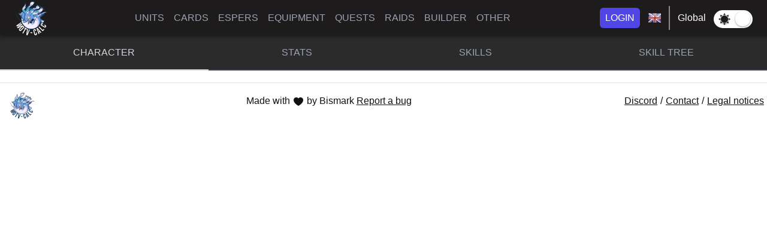

--- FILE ---
content_type: text/html; charset=utf-8
request_url: https://wotv-calc.com/units/schuzelt
body_size: 7026
content:
<!DOCTYPE html><html lang="en" data-critters-container><head>
  <meta charset="utf-8">
  <title>WOTV-Calc</title>
  <base href="/">

  <meta name="viewport" content="width=device-width, initial-scale=1">

  <link rel="apple-touch-icon" sizes="57x57" href="./assets/favicon/apple-icon-57x57.png?v=kPLzk5AL62">
  <link rel="apple-touch-icon" sizes="60x60" href="./assets/favicon/apple-icon-60x60.png?v=kPLzk5AL62">
  <link rel="apple-touch-icon" sizes="72x72" href="./assets/favicon/apple-icon-72x72.png?v=kPLzk5AL62">
  <link rel="apple-touch-icon" sizes="76x76" href="./assets/favicon/apple-icon-76x76.png?v=kPLzk5AL62">
  <link rel="apple-touch-icon" sizes="114x114" href="./assets/favicon/apple-icon-114x114.png?v=kPLzk5AL62">
  <link rel="apple-touch-icon" sizes="120x120" href="./assets/favicon/apple-icon-120x120.png?v=kPLzk5AL62">
  <link rel="apple-touch-icon" sizes="144x144" href="./assets/favicon/apple-icon-144x144.png?v=kPLzk5AL62">
  <link rel="apple-touch-icon" sizes="152x152" href="./assets/favicon/apple-icon-152x152.png?v=kPLzk5AL62">
  <link rel="apple-touch-icon" sizes="180x180" href="./assets/favicon/apple-icon-180x180.png?v=kPLzk5AL62">

  <link rel="icon" type="image/png" sizes="192x192" href="./assets/favicon/android-chrome-192x192.png?v=kPLzk5AL62">
  <link rel="icon" type="image/png" sizes="32x32" href="./assets/favicon/favicon-32x32.png?v=kPLzk5AL62">
  <link rel="icon" type="image/png" sizes="16x16" href="./assets/favicon/favicon-16x16.png?v=kPLzk5AL62">

  <link rel="mask-icon" href="./assets/favicon/safari-pinned-tab.svg?v=kPLzk5AL62" color="#000000">
  <link rel="shortcut icon" href="./assets/favicon/favicon.ico?v=kPLzk5AL62">
  <meta name="msapplication-TileColor" content="#ffc40d">
  <meta name="msapplication-config" content="./assets/favicon/browserconfig.xml?v=kPLzk5AL62">
  <meta name="theme-color" content="#ffffff">
  <link rel="manifest" href="manifest.webmanifest">
  <meta name="theme-color" content="#1976d2">
<style>*,:before,:after{box-sizing:border-box;border-width:0;border-style:solid;border-color:#e5e7eb}:before,:after{--tw-content:""}html{line-height:1.5;-webkit-text-size-adjust:100%;tab-size:4;font-family:ui-sans-serif,system-ui,-apple-system,BlinkMacSystemFont,Segoe UI,Roboto,Helvetica Neue,Arial,Noto Sans,sans-serif,"Apple Color Emoji","Segoe UI Emoji",Segoe UI Symbol,"Noto Color Emoji"}body{margin:0;line-height:inherit}img{display:block;vertical-align:middle}img{max-width:100%;height:auto}*,:before,:after{--tw-border-spacing-x:0;--tw-border-spacing-y:0;--tw-translate-x:0;--tw-translate-y:0;--tw-rotate:0;--tw-skew-x:0;--tw-skew-y:0;--tw-scale-x:1;--tw-scale-y:1;--tw-pan-x: ;--tw-pan-y: ;--tw-pinch-zoom: ;--tw-scroll-snap-strictness:proximity;--tw-ordinal: ;--tw-slashed-zero: ;--tw-numeric-figure: ;--tw-numeric-spacing: ;--tw-numeric-fraction: ;--tw-ring-inset: ;--tw-ring-offset-width:0px;--tw-ring-offset-color:#fff;--tw-ring-color:rgb(59 130 246 / .5);--tw-ring-offset-shadow:0 0 #0000;--tw-ring-shadow:0 0 #0000;--tw-shadow:0 0 #0000;--tw-shadow-colored:0 0 #0000;--tw-blur: ;--tw-brightness: ;--tw-contrast: ;--tw-grayscale: ;--tw-hue-rotate: ;--tw-invert: ;--tw-saturate: ;--tw-sepia: ;--tw-drop-shadow: ;--tw-backdrop-blur: ;--tw-backdrop-brightness: ;--tw-backdrop-contrast: ;--tw-backdrop-grayscale: ;--tw-backdrop-hue-rotate: ;--tw-backdrop-invert: ;--tw-backdrop-opacity: ;--tw-backdrop-saturate: ;--tw-backdrop-sepia: }:root{--link-color:#0275d8;--table-border:#dadada;--table-border-inverted:#404040;--background-tooltip:#635b52;--btn-background-activated:#e6e6e6;--btn-border-activated:#adadad;--nav-btn-menu:#464a4c;--nav-disable:#ccc;--subnav-background:#555c63;--black:#000;--white:#fff;--dark-grey:#292b2c;--hex-default:#f5f6f5;--hex-color-default:#656363;--hex-default-activated:#737272;--hex-buff:#fff4b8;--hex-buff-color:#656363;--hex-buff-activated:#fedd4c;--hex-skill:#fbdcdc;--hex-skill-color:#656363;--hex-skill-activated:#e42828;--hex-support:#c9ffb7;--hex-support-color:#656363;--hex-support-activated:#52bb2e;--hex-counter:#ccd4ff;--hex-counter-color:#656363;--hex-counter-activated:#2649ff;--body-background:#fff;--body-color:#101112;--cross-close:#000;--nav-background-main:#1D1B1B;--footer-link:#1D1B1B;--mobile-nav-background:#3D3D3D;--card-background:#E8E6DF;--card-title-background:#3D3A41;--card-title-color:#FFF;--home-title:rgba(29, 27, 27, .95);--th-background:#3D3A41;--sub-th-background:#E8E6DF;--th-background-inverted:#3D3A41;--sub-th-background-inverted:#E8E6DF;--tabs-background:#F4F5F9;--hr-color:rgba(0, 0, 0, .1);--filters-background:#F6F7F9;--filters-color:#3D3A41;--sortby-color:rgba(61, 58, 65, .5);--black-vs-white:var(--black);--white-vs-black:var(--white);--modal-title-background:#E8E6DF;--modal-body-background:var(--white)}.introBlock{background:#242222;display:flex;justify-content:center;align-items:center;height:100vh;color:#fff;text-transform:uppercase;font-size:2em;text-shadow:2px 2px 10px rgba(0,0,0,.2);text-align:center}@keyframes dots{50%{transform:translateY(-.4rem)}to{transform:translateY(0)}}.d{animation:dots 1.5s ease-out infinite}.d-2{animation-delay:.5s}.d-3{animation-delay:1s}.small-gif{width:50px;height:50px}body{font-family:Roboto,Helvetica,sans-serif!important;background-color:var(--body-background);color:var(--body-color)}img{display:inline-block}</style><style>*,:before,:after{box-sizing:border-box;border-width:0;border-style:solid;border-color:#e5e7eb}:before,:after{--tw-content:""}html{line-height:1.5;-webkit-text-size-adjust:100%;tab-size:4;font-family:ui-sans-serif,system-ui,-apple-system,BlinkMacSystemFont,Segoe UI,Roboto,Helvetica Neue,Arial,Noto Sans,sans-serif,"Apple Color Emoji","Segoe UI Emoji",Segoe UI Symbol,"Noto Color Emoji"}body{margin:0;line-height:inherit}hr{height:0;color:inherit;border-top-width:1px}a{color:inherit;text-decoration:inherit}small{font-size:80%}button{font-family:inherit;font-size:100%;font-weight:inherit;line-height:inherit;color:inherit;margin:0;padding:0}button{text-transform:none}button,[type=button]{-webkit-appearance:button;background-color:transparent;background-image:none}hr{margin:0}ul{list-style:none;margin:0;padding:0}button{cursor:pointer}img,svg{display:block;vertical-align:middle}img{max-width:100%;height:auto}*,:before,:after{--tw-border-spacing-x:0;--tw-border-spacing-y:0;--tw-translate-x:0;--tw-translate-y:0;--tw-rotate:0;--tw-skew-x:0;--tw-skew-y:0;--tw-scale-x:1;--tw-scale-y:1;--tw-pan-x: ;--tw-pan-y: ;--tw-pinch-zoom: ;--tw-scroll-snap-strictness:proximity;--tw-ordinal: ;--tw-slashed-zero: ;--tw-numeric-figure: ;--tw-numeric-spacing: ;--tw-numeric-fraction: ;--tw-ring-inset: ;--tw-ring-offset-width:0px;--tw-ring-offset-color:#fff;--tw-ring-color:rgb(59 130 246 / .5);--tw-ring-offset-shadow:0 0 #0000;--tw-ring-shadow:0 0 #0000;--tw-shadow:0 0 #0000;--tw-shadow-colored:0 0 #0000;--tw-blur: ;--tw-brightness: ;--tw-contrast: ;--tw-grayscale: ;--tw-hue-rotate: ;--tw-invert: ;--tw-saturate: ;--tw-sepia: ;--tw-drop-shadow: ;--tw-backdrop-blur: ;--tw-backdrop-brightness: ;--tw-backdrop-contrast: ;--tw-backdrop-grayscale: ;--tw-backdrop-hue-rotate: ;--tw-backdrop-invert: ;--tw-backdrop-opacity: ;--tw-backdrop-saturate: ;--tw-backdrop-sepia: }.sr-only{position:absolute;width:1px;height:1px;padding:0;margin:-1px;overflow:hidden;clip:rect(0,0,0,0);white-space:nowrap;border-width:0}.fixed{position:fixed}.relative{position:relative}.z-50{z-index:50}.mx-auto{margin-left:auto;margin-right:auto}.-my-2{margin-top:-.5rem;margin-bottom:-.5rem}.-mr-2{margin-right:-.5rem}.ml-2{margin-left:.5rem}.ml-3{margin-left:.75rem}.mb-4{margin-bottom:1rem}.inline-block{display:inline-block}.flex{display:flex}.inline-flex{display:inline-flex}.hidden{display:none}.h-5{height:1.25rem}.h-6{height:1.5rem}.w-5{width:1.25rem}.w-screen{width:100vw}.w-6{width:1.5rem}.w-full{width:100%}.flex-grow{flex-grow:1}.list-none{list-style-type:none}.flex-col{flex-direction:column}.flex-wrap{flex-wrap:wrap}.items-center{align-items:center}.justify-start{justify-content:flex-start}.justify-end{justify-content:flex-end}.justify-center{justify-content:center}.justify-between{justify-content:space-between}.space-x-4>:not([hidden])~:not([hidden]){--tw-space-x-reverse:0;margin-right:calc(1rem * var(--tw-space-x-reverse));margin-left:calc(1rem * calc(1 - var(--tw-space-x-reverse)))}.whitespace-nowrap{white-space:nowrap}.rounded-md{border-radius:.375rem}.rounded-t-lg{border-top-left-radius:.5rem;border-top-right-radius:.5rem}.border{border-width:1px}.border-b-0{border-bottom-width:0px}.border-b-2{border-bottom-width:2px}.border-transparent{border-color:transparent}.border-gray-700{--tw-border-opacity:1;border-color:rgb(55 65 81 / var(--tw-border-opacity))}.bg-white{--tw-bg-opacity:1;background-color:rgb(255 255 255 / var(--tw-bg-opacity))}.bg-indigo-600{--tw-bg-opacity:1;background-color:rgb(79 70 229 / var(--tw-bg-opacity))}.p-2{padding:.5rem}.px-4{padding-left:1rem;padding-right:1rem}.py-1{padding-top:.25rem;padding-bottom:.25rem}.py-2{padding-top:.5rem;padding-bottom:.5rem}.px-2{padding-left:.5rem;padding-right:.5rem}.pt-14{padding-top:3.5rem}.pl-0{padding-left:0}.text-center{text-align:center}.text-base{font-size:1rem;line-height:1.5rem}.font-medium{font-weight:500}.text-gray-400{--tw-text-opacity:1;color:rgb(156 163 175 / var(--tw-text-opacity))}.text-white{--tw-text-opacity:1;color:rgb(255 255 255 / var(--tw-text-opacity))}.shadow-sm{--tw-shadow:0 1px 2px 0 rgb(0 0 0 / .05);--tw-shadow-colored:0 1px 2px 0 var(--tw-shadow-color);box-shadow:var(--tw-ring-offset-shadow, 0 0 #0000),var(--tw-ring-shadow, 0 0 #0000),var(--tw-shadow)}:root{--link-color:#0275d8;--table-border:#dadada;--table-border-inverted:#404040;--background-tooltip:#635b52;--btn-background-activated:#e6e6e6;--btn-border-activated:#adadad;--nav-btn-menu:#464a4c;--nav-disable:#ccc;--subnav-background:#555c63;--black:#000;--white:#fff;--dark-grey:#292b2c;--hex-default:#f5f6f5;--hex-color-default:#656363;--hex-default-activated:#737272;--hex-buff:#fff4b8;--hex-buff-color:#656363;--hex-buff-activated:#fedd4c;--hex-skill:#fbdcdc;--hex-skill-color:#656363;--hex-skill-activated:#e42828;--hex-support:#c9ffb7;--hex-support-color:#656363;--hex-support-activated:#52bb2e;--hex-counter:#ccd4ff;--hex-counter-color:#656363;--hex-counter-activated:#2649ff;--body-background:#fff;--body-color:#101112;--cross-close:#000;--nav-background-main:#1D1B1B;--footer-link:#1D1B1B;--mobile-nav-background:#3D3D3D;--card-background:#E8E6DF;--card-title-background:#3D3A41;--card-title-color:#FFF;--home-title:rgba(29, 27, 27, .95);--th-background:#3D3A41;--sub-th-background:#E8E6DF;--th-background-inverted:#3D3A41;--sub-th-background-inverted:#E8E6DF;--tabs-background:#F4F5F9;--hr-color:rgba(0, 0, 0, .1);--filters-background:#F6F7F9;--filters-color:#3D3A41;--sortby-color:rgba(61, 58, 65, .5);--black-vs-white:var(--black);--white-vs-black:var(--white);--modal-title-background:#E8E6DF;--modal-body-background:var(--white)}body{font-family:Roboto,Helvetica,sans-serif!important;background-color:var(--body-background);color:var(--body-color)}a{color:var(--link-color)}button{font-family:Roboto,Helvetica,sans-serif!important}img{display:inline-block}hr{border-color:var(--hr-color)}label{margin-bottom:0}.pointer{cursor:pointer}.container-fluid{padding:0}.switch .switch-pane>span{min-height:0!important}.switch{margin-top:5px!important;border:0!important;background:#3D3A41!important;width:65px!important}.switch.checked{background:#fff!important}small{height:25px!important;width:25px!important}.switch.checked small{right:4px!important;top:2px!important;left:auto!important}.switch small{left:4px!important;top:2px!important}.switchTheme .switch-label-unchecked{width:65px!important;padding-top:5px!important;padding-right:5px!important;content:url(moon.1be44e9f2bd78ad3.webp)}.switchTheme .switch-label-checked{padding-top:5px!important;padding-left:5px!important;height:25px!important;content:url(sun.6d09e59c03e4b354.webp)}.switch-label-checked{color:#3d3a41}.hover\:border-gray-300:hover{--tw-border-opacity:1;border-color:rgb(209 213 219 / var(--tw-border-opacity))}.hover\:bg-gray-100:hover{--tw-bg-opacity:1;background-color:rgb(243 244 246 / var(--tw-bg-opacity))}.hover\:bg-indigo-700:hover{--tw-bg-opacity:1;background-color:rgb(67 56 202 / var(--tw-bg-opacity))}.hover\:text-gray-500:hover{--tw-text-opacity:1;color:rgb(107 114 128 / var(--tw-text-opacity))}.hover\:text-white:hover{--tw-text-opacity:1;color:rgb(255 255 255 / var(--tw-text-opacity))}.hover\:text-gray-300:hover{--tw-text-opacity:1;color:rgb(209 213 219 / var(--tw-text-opacity))}.focus\:outline-none:focus{outline:2px solid transparent;outline-offset:2px}.focus\:ring-2:focus{--tw-ring-offset-shadow:var(--tw-ring-inset) 0 0 0 var(--tw-ring-offset-width) var(--tw-ring-offset-color);--tw-ring-shadow:var(--tw-ring-inset) 0 0 0 calc(2px + var(--tw-ring-offset-width)) var(--tw-ring-color);box-shadow:var(--tw-ring-offset-shadow),var(--tw-ring-shadow),var(--tw-shadow, 0 0 #0000)}.focus\:ring-inset:focus{--tw-ring-inset:inset}.focus\:ring-indigo-500:focus{--tw-ring-opacity:1;--tw-ring-color:rgb(99 102 241 / var(--tw-ring-opacity))}@media (min-width: 640px){.sm\:flex-row{flex-direction:row}.sm\:p-4{padding:1rem}.sm\:px-6{padding-left:1.5rem;padding-right:1.5rem}}@media (min-width: 1024px){.lg\:relative{position:relative}.lg\:flex{display:flex}.lg\:hidden{display:none}.lg\:w-full{width:100%}.lg\:pt-0{padding-top:0}}.switch.switch-medium{min-width:50px}.switch.switch-medium>.switch-pane>span{font-size:16px}.switch{border:1px solid #dfdfdf;position:relative;display:inline-block;box-sizing:content-box;padding:0;margin:0;cursor:pointer;box-shadow:#dfdfdf 0 0 inset;transition:.3s ease-out all;-webkit-transition:.3s ease-out all;white-space:nowrap}.switch small{border-radius:100%;box-shadow:0 1px 3px #0006;position:absolute;top:0;right:calc(100% - 30px);transition:.3s ease-out all;-webkit-transition:.3s ease-out all;background:#fff;display:flex;align-items:center;justify-content:center}.switch.switch-medium{height:30px;border-radius:30px}.switch.switch-medium small{width:30px;height:30px;right:calc(100% - 30px)}.switch.switch-medium>.switch-pane>span{line-height:30px}.switch.switch-medium>.switch-pane .switch-label-checked{padding-right:35px;padding-left:15px}.switch.switch-medium>.switch-pane .switch-label-unchecked{padding-left:35px;padding-right:15px}.switch.checked{background:rgb(100,189,99)}.switch.checked small{right:0;left:auto}.switch.checked .switch-pane{top:0}.switch.checked .switch-pane .switch-label-checked{display:block}.switch.checked .switch-pane .switch-label-unchecked{display:none}.switch .switch-pane{display:flex;flex-direction:column;height:100%;min-height:100%;justify-content:flex-start;align-items:center;top:0;position:relative;pointer-events:none}.switch .switch-pane>span{display:block;min-height:100%}.switch .switch-pane .switch-label-checked{display:none}.switch .switch-pane .switch-label-unchecked{display:block}</style><link rel="stylesheet" href="styles.5911ed294dc89944.css" media="print" onload="this.media='all'"><noscript><link rel="stylesheet" href="styles.5911ed294dc89944.css"></noscript><style ng-app-id="app-root">.main[_ngcontent-app-root-c149792555]{background-color:var(--nav-background-main);box-shadow:0 4px 4px #00000040}.flag[_ngcontent-app-root-c149792555]{display:inline-block;width:24px;height:24px;background:url(flags.9e1f0874cfad7c6a.webp) no-repeat}.flag.flag-tw[_ngcontent-app-root-c149792555]{background-position:-48px -24px}.flag.flag-es[_ngcontent-app-root-c149792555]{background-position:-24px 0}.flag.flag-gb[_ngcontent-app-root-c149792555]{background-position:0 -24px}.flag.flag-fr[_ngcontent-app-root-c149792555]{background-position:-48px 0}.flag.flag-de[_ngcontent-app-root-c149792555]{background-position:0 0}.flag.flag-kr[_ngcontent-app-root-c149792555]{background-position:-24px -24px}.lang[_ngcontent-app-root-c149792555]{margin-left:10px;width:65px;color:var(--white)}.split[_ngcontent-app-root-c149792555]{height:40px;width:2px}.langImg[_ngcontent-app-root-c149792555]{width:24px}.subNav[_ngcontent-app-root-c149792555]{z-index:10;left:-8px;background-color:var(--nav-background-main)}.home_link[_ngcontent-app-root-c149792555]{width:60px}.mobileNav[_ngcontent-app-root-c149792555]{z-index:10}.backgroundMobile[_ngcontent-app-root-c149792555]{background-color:var(--mobile-nav-background)}</style><style ng-app-id="app-root">.footer[_ngcontent-app-root-c2464397251]{margin-top:20px;width:100%;height:60px;line-height:60px;text-align:center}hr[_ngcontent-app-root-c2464397251]{margin-bottom:0;width:100%}.logo[_ngcontent-app-root-c2464397251]{float:left;height:60px;padding-top:15px;padding-left:15px}.textFooter[_ngcontent-app-root-c2464397251]{display:inline-block;margin:auto}.links[_ngcontent-app-root-c2464397251]{display:inline-block;float:right}.links[_ngcontent-app-root-c2464397251]   a[_ngcontent-app-root-c2464397251], .reportBug[_ngcontent-app-root-c2464397251]{color:var(----footer-link);text-decoration:underline}.contact[_ngcontent-app-root-c2464397251], .legal[_ngcontent-app-root-c2464397251], .discord[_ngcontent-app-root-c2464397251]{padding:5px}@media (max-width: 600px){.links[_ngcontent-app-root-c2464397251]{float:none}}</style><style ng-app-id="app-root">.leftBlock[_ngcontent-app-root-c3734564211]{width:350px;margin-right:20px;display:inline-block;vertical-align:top}.rightBlock[_ngcontent-app-root-c3734564211]{width:830px;display:inline-block;vertical-align:top}.unitTable[_ngcontent-app-root-c3734564211], .tmrTable[_ngcontent-app-root-c3734564211], .tmrSkillTable[_ngcontent-app-root-c3734564211], .masterSkillTable[_ngcontent-app-root-c3734564211], .statsTable[_ngcontent-app-root-c3734564211], .descriptionSkillTable[_ngcontent-app-root-c3734564211]{width:100%}.statsTable[_ngcontent-app-root-c3734564211]:not(:first-child){margin-top:10px}.skillsTable[_ngcontent-app-root-c3734564211]:not(:first-child){margin-top:10px}.elementImg[_ngcontent-app-root-c3734564211], .rarityImg[_ngcontent-app-root-c3734564211]{height:48px}.damageImg[_ngcontent-app-root-c3734564211], .statusAilmentImg[_ngcontent-app-root-c3734564211], .skilImg[_ngcontent-app-root-c3734564211]{height:32px}.unitImg[_ngcontent-app-root-c3734564211]{max-height:250px;margin-top:10px;max-width:330px}.mainJob[_ngcontent-app-root-c3734564211]{height:40px;background:url(base_main.2fd5a3a1f99da93d.webp) 0px 0px no-repeat;background-size:40px;padding:5px;width:40px;margin:auto}.subJob[_ngcontent-app-root-c3734564211]{height:40px;background:url(base_sub.4ed373c87eaa69b7.webp) 0px 0px no-repeat;background-size:40px;padding:5px;width:40px;margin:auto}.mainJob[_ngcontent-app-root-c3734564211]   img[_ngcontent-app-root-c3734564211], .subJob[_ngcontent-app-root-c3734564211]   img[_ngcontent-app-root-c3734564211]{max-width:30px;max-height:30px;vertical-align:top}.bigText[_ngcontent-app-root-c3734564211]{font-weight:500;font-size:28px}.equipmentText[_ngcontent-app-root-c3734564211]{display:inline-block;font-weight:500;font-size:22px}.tmrSkillTable[_ngcontent-app-root-c3734564211], .masterSkillTable[_ngcontent-app-root-c3734564211], .descriptionSkillTable[_ngcontent-app-root-c3734564211]{margin-top:10px}.jobTd[_ngcontent-app-root-c3734564211]{width:33%}.jobTd[_ngcontent-app-root-c3734564211]:first-child{border-right:0}.jobTd[_ngcontent-app-root-c3734564211]:last-child{border-left:0}.jobTd[_ngcontent-app-root-c3734564211]:not(:first-child):not(:last-child){border-left:0;border-right:0}.skillsBlock[_ngcontent-app-root-c3734564211]{width:1200px;margin-left:10px;margin-right:10px}.skillsTable[_ngcontent-app-root-c3734564211]{width:100%}.rangeTd[_ngcontent-app-root-c3734564211]{width:69px}.skillJobTd[_ngcontent-app-root-c3734564211]{width:70px}.skillStarTd[_ngcontent-app-root-c3734564211]{width:72px}.skillTypeTd[_ngcontent-app-root-c3734564211]{width:85px}.skillCastTd[_ngcontent-app-root-c3734564211]{width:61px}.skillHitTd[_ngcontent-app-root-c3734564211]{width:50px}.skillCostTd[_ngcontent-app-root-c3734564211]{width:60px}.skillNameTd[_ngcontent-app-root-c3734564211]{width:200px}.limitNameTd[_ngcontent-app-root-c3734564211]{width:300px}.heightResTd[_ngcontent-app-root-c3734564211]{height:33px}.jobsStatsLine[_ngcontent-app-root-c3734564211]{height:50px}.jobsStatsTotal[_ngcontent-app-root-c3734564211]{font-weight:500;font-size:18px}.jobInSkill[_ngcontent-app-root-c3734564211]{display:inline-block}.tmrTd[_ngcontent-app-root-c3734564211]{padding:5px;width:100px}.tmrSubTd[_ngcontent-app-root-c3734564211]{height:33px}.tmrImg[_ngcontent-app-root-c3734564211]{max-width:90px;max-height:90px}@media (max-width: 1229px){.leftBlockMediumSize[_ngcontent-app-root-c3734564211]{margin-left:10px;margin-right:10px;margin-bottom:10px}.rightBlock[_ngcontent-app-root-c3734564211], .skillsBlock[_ngcontent-app-root-c3734564211]{width:auto;margin-left:10px;margin-right:10px}.EXunitGridContainer[_ngcontent-app-root-c3734564211]{width:100vw;width:calc(100vw - 40px);overflow-x:visible;left:10px;overflow-y:hidden}.EXunitGridContainer[_ngcontent-app-root-c3734564211] > .hexGrid[_ngcontent-app-root-c3734564211]{width:800px}}@media (max-width: 829px){.skillsBlock[_ngcontent-app-root-c3734564211]{width:auto}}@media (max-width: 639px){.bigText[_ngcontent-app-root-c3734564211], .equipmentText[_ngcontent-app-root-c3734564211]{font-size:16px}.rightBlock[_ngcontent-app-root-c3734564211], .skillsBlock[_ngcontent-app-root-c3734564211]{font-size:14px}.elementImg[_ngcontent-app-root-c3734564211], .rarityImg[_ngcontent-app-root-c3734564211]{height:32px}}</style><style ng-app-id="app-root">.nav[_ngcontent-app-root-c4043498370]{background-color:#2c2b2b}.active[_ngcontent-app-root-c4043498370] > button[_ngcontent-app-root-c4043498370]{--tw-text-opacity: 1;color:rgba(209,213,219,var(--tw-text-opacity));--tw-border-opacity: 1;border-color:rgba(209,213,219,var(--tw-border-opacity))}</style><style ng-app-id="app-root">.pane[_ngcontent-app-root-c131581642]{width:auto;max-width:1200px;text-align:center;margin:auto auto 20px}</style></head>
<body #body>
  <script>
    (function(i,s,o,g,r,a,m){i['GoogleAnalyticsObject']=r;i[r]=i[r]||function(){(i[r].q=i[r].q||[]).push(arguments)},i[r].l=1*new Date();a=s.createElement(o),m=s.getElementsByTagName(o)[0];a.async=1;a.src=g;m.parentNode.insertBefore(a,m)})(window,document,'script','https://www.google-analytics.com/analytics.js','ga');ga('create', 'UA-10102946-11', 'auto');
  </script>

  <app-root _nghost-app-root-c2997081972 ng-version="16.1.8" ng-server-context="ssr"><div _ngcontent-app-root-c2997081972 class="container-fluid"><app-nav _ngcontent-app-root-c2997081972 _nghost-app-root-c149792555><div _ngcontent-app-root-c149792555 class="fixed main lg:relative w-screen lg:w-full z-50"><div _ngcontent-app-root-c149792555 class="mx-auto px-4 sm:px-6"><div _ngcontent-app-root-c149792555 class="flex justify-between items-center space-x-4"><div _ngcontent-app-root-c149792555 class="flex justify-start"><a _ngcontent-app-root-c149792555 class="home_link" href="/"><img _ngcontent-app-root-c149792555 src="assets/nav/WOTVCALC_LOGO_WHITE_60.webp" alt class="logo_desktop"></a></div><div _ngcontent-app-root-c149792555 class="-mr-2 -my-2 lg:hidden"><button _ngcontent-app-root-c149792555 type="button" aria-expanded="false" class="bg-white rounded-md p-2 inline-flex items-center justify-center text-gray-400 hover:text-gray-500 hover:bg-gray-100 focus:outline-none focus:ring-2 focus:ring-inset focus:ring-indigo-500"><span _ngcontent-app-root-c149792555 class="sr-only">Open menu</span><svg _ngcontent-app-root-c149792555="" xmlns="http://www.w3.org/2000/svg" fill="none" viewBox="0 0 24 24" stroke-width="2" stroke="currentColor" aria-hidden="true" class="h-6 w-6"><path _ngcontent-app-root-c149792555="" stroke-linecap="round" stroke-linejoin="round" d="M4 6h16M4 12h16M4 18h16"/></svg></button></div><!----><nav _ngcontent-app-root-c149792555 class="hidden lg:flex space-x-4"><a _ngcontent-app-root-c149792555 class="text-base font-medium text-gray-400 hover:text-white" href="/units">UNITS</a><a _ngcontent-app-root-c149792555 class="text-base font-medium text-gray-400 hover:text-white" href="/cards">CARDS</a><a _ngcontent-app-root-c149792555 class="text-base font-medium text-gray-400 hover:text-white" href="/espers">ESPERS</a><a _ngcontent-app-root-c149792555 class="text-base font-medium text-gray-400 hover:text-white" href="/equipment">EQUIPMENT</a><a _ngcontent-app-root-c149792555 class="text-base font-medium text-gray-400 hover:text-white" href="/quests">QUESTS</a><a _ngcontent-app-root-c149792555 class="text-base font-medium text-gray-400 hover:text-white" href="/raids">RAIDS</a><div _ngcontent-app-root-c149792555 class="relative"><span _ngcontent-app-root-c149792555 class="text-base font-medium text-gray-400 hover:text-white pointer">BUILDER</span><!----></div><div _ngcontent-app-root-c149792555 class="relative"><span _ngcontent-app-root-c149792555 class="text-base font-medium text-gray-400 hover:text-white pointer">OTHER</span><!----></div></nav><!----><div _ngcontent-app-root-c149792555 class="hidden lg:flex items-center justify-end"><a _ngcontent-app-root-c149792555 class="pointer ml-2 whitespace-nowrap inline-flex items-center justify-center px-2 py-1 border border-transparent rounded-md shadow-sm text-base font-medium text-white bg-indigo-600 hover:bg-indigo-700">LOGIN</a><!----><!----><div _ngcontent-app-root-c149792555 class="ml-3 relative"><a _ngcontent-app-root-c149792555 class="pointer whitespace-nowrap inline-flex items-center justify-center py-2 border border-transparent text-base font-medium text-white langImg"><!----><img _ngcontent-app-root-c149792555 src="assets/nav/blank.gif" class="flag flag-gb"><!----><!----><!----><!----><!----></a><!----></div><img _ngcontent-app-root-c149792555 src="assets/nav/split.webp" class="split ml-3"><div _ngcontent-app-root-c149792555 class="ml-3 relative"><a _ngcontent-app-root-c149792555 class="pointer whitespace-nowrap inline-flex items-center justify-center py-2 border border-transparent text-base font-medium text-white"> Global </a></div><div _ngcontent-app-root-c149792555 class="ml-3 relative"><ui-switch _ngcontent-app-root-c149792555 checkedlabel="on" uncheckedlabel="off" class="switchTheme"><button type="button" role="switch" class="switch checked switch-medium" aria-checked="true"><label class="switch-pane"><span class="switch-label-checked" aria-label="on">on</span><span class="switch-label-unchecked" aria-label="off">off</span></label><!----><small></small></button></ui-switch></div></div><!----></div></div><!----></div></app-nav><div _ngcontent-app-root-c2997081972 class="pt-14 lg:pt-0"><router-outlet _ngcontent-app-root-c2997081972></router-outlet><app-unit-detail _nghost-app-root-c3734564211><!----><!----><app-shared-tabs _ngcontent-app-root-c3734564211 _nghost-app-root-c4043498370><ul _ngcontent-app-root-c4043498370 id="myTab" data-tabs-toggle="#myTabContent" role="tablist" class="nav nav-tabs flex flex-col sm:flex-row flex-wrap list-none border-b-0 pl-0 mb-4"><li _ngcontent-app-root-c4043498370 role="presentation" class="nav-item flex-grow text-center active"><button _ngcontent-app-root-c4043498370 id="contacts-tab" data-tabs-target="#contacts" type="button" role="tab" aria-controls="contacts" aria-selected="false" class="w-full inline-block rounded-t-lg border-b-2 border-transparent hover:border-gray-300 hover:text-gray-300 border-transparent text-gray-400 border-gray-700 p-2 sm:p-4">CHARACTER</button></li><li _ngcontent-app-root-c4043498370 role="presentation" class="nav-item flex-grow text-center"><button _ngcontent-app-root-c4043498370 id="contacts-tab" data-tabs-target="#contacts" type="button" role="tab" aria-controls="contacts" aria-selected="false" class="w-full inline-block rounded-t-lg border-b-2 border-transparent hover:border-gray-300 hover:text-gray-300 border-transparent text-gray-400 border-gray-700 p-2 sm:p-4">STATS</button></li><li _ngcontent-app-root-c4043498370 role="presentation" class="nav-item flex-grow text-center"><button _ngcontent-app-root-c4043498370 id="contacts-tab" data-tabs-target="#contacts" type="button" role="tab" aria-controls="contacts" aria-selected="false" class="w-full inline-block rounded-t-lg border-b-2 border-transparent hover:border-gray-300 hover:text-gray-300 border-transparent text-gray-400 border-gray-700 p-2 sm:p-4">SKILLS</button></li><li _ngcontent-app-root-c4043498370 role="presentation" class="nav-item flex-grow text-center"><button _ngcontent-app-root-c4043498370 id="contacts-tab" data-tabs-target="#contacts" type="button" role="tab" aria-controls="contacts" aria-selected="false" class="w-full inline-block rounded-t-lg border-b-2 border-transparent hover:border-gray-300 hover:text-gray-300 border-transparent text-gray-400 border-gray-700 p-2 sm:p-4">SKILL TREE</button></li><!----></ul><app-shared-tab _ngcontent-app-root-c3734564211 title="CHARACTER" _nghost-app-root-c131581642><div _ngcontent-app-root-c131581642 class="pane"><!----></div></app-shared-tab><app-shared-tab _ngcontent-app-root-c3734564211 title="STATS" _nghost-app-root-c131581642><div _ngcontent-app-root-c131581642 class="pane" hidden><!----></div></app-shared-tab><app-shared-tab _ngcontent-app-root-c3734564211 title="SKILLS" _nghost-app-root-c131581642><div _ngcontent-app-root-c131581642 class="pane" hidden><!----></div></app-shared-tab><app-shared-tab _ngcontent-app-root-c3734564211 title="SKILL TREE" _nghost-app-root-c131581642><div _ngcontent-app-root-c131581642 class="pane" hidden><!----></div></app-shared-tab><!----></app-shared-tabs></app-unit-detail><!----></div><app-footer _ngcontent-app-root-c2997081972 _nghost-app-root-c2464397251><footer _ngcontent-app-root-c2464397251 class="footer"><hr _ngcontent-app-root-c2464397251><img _ngcontent-app-root-c2464397251 class="logo" src="assets/nav/WOTVCALC_LOGO_45.webp"><!----><!----><div _ngcontent-app-root-c2464397251 class="textFooter"> Made with <svg _ngcontent-app-root-c2464397251="" xmlns="http://www.w3.org/2000/svg" viewBox="0 0 20 20" fill="currentColor" class="w-5 h-5 inline-block"><path _ngcontent-app-root-c2464397251="" d="M9.653 16.915l-.005-.003-.019-.01a20.759 20.759 0 01-1.162-.682 22.045 22.045 0 01-2.582-1.9C4.045 12.733 2 10.352 2 7.5a4.5 4.5 0 018-2.828A4.5 4.5 0 0118 7.5c0 2.852-2.044 5.233-3.885 6.82a22.049 22.049 0 01-3.744 2.582l-.019.01-.005.003h-.002a.739.739 0 01-.69.001l-.002-.001z"/></svg> by Bismark <a _ngcontent-app-root-c2464397251 href="https://discord.gg/wPwZtZP3DG" target="_blank" class="reportBug">Report a bug</a></div><div _ngcontent-app-root-c2464397251 class="links"><a _ngcontent-app-root-c2464397251 href="https://discord.gg/42PHBD85kN" target="_blank" class="discord">Discord</a>/<a _ngcontent-app-root-c2464397251 class="contact" href="/extra/contact">Contact</a>/<a _ngcontent-app-root-c2464397251 class="legal" href="/extra/legal-notices">Legal notices</a></div></footer></app-footer></div><div _ngcontent-app-root-c2997081972 class="modal-container"></div></app-root>
<script src="runtime.426a7a0883441819.js" type="module"></script><script src="polyfills.3c721577c91797f6.js" type="module"></script><script src="main.2c5bfbd195faf658.js" type="module"></script>

</body></html>

--- FILE ---
content_type: text/css; charset=UTF-8
request_url: https://wotv-calc.com/styles.5911ed294dc89944.css
body_size: 9079
content:
.ng-select.ng-select-opened>.ng-select-container{background:#fff;border-color:#b3b3b3 #ccc #d9d9d9}.ng-select.ng-select-opened>.ng-select-container:hover{box-shadow:none}.ng-select.ng-select-opened>.ng-select-container .ng-arrow{top:-2px;border-color:transparent transparent #999;border-width:0 5px 5px}.ng-select.ng-select-opened>.ng-select-container .ng-arrow:hover{border-color:transparent transparent #333}.ng-select.ng-select-opened.ng-select-top>.ng-select-container{border-top-right-radius:0;border-top-left-radius:0}.ng-select.ng-select-opened.ng-select-right>.ng-select-container{border-top-right-radius:0;border-bottom-right-radius:0}.ng-select.ng-select-opened.ng-select-bottom>.ng-select-container{border-bottom-right-radius:0;border-bottom-left-radius:0}.ng-select.ng-select-opened.ng-select-left>.ng-select-container{border-top-left-radius:0;border-bottom-left-radius:0}.ng-select.ng-select-focused:not(.ng-select-opened)>.ng-select-container{border-color:#007eff;box-shadow:inset 0 1px 1px #00000013,0 0 0 3px #007eff1a}.ng-select.ng-select-disabled>.ng-select-container{background-color:#f9f9f9}.ng-select .ng-has-value .ng-placeholder{display:none}.ng-select .ng-select-container{color:#333;background-color:#fff;border-radius:4px;border:1px solid #ccc;min-height:36px;align-items:center}.ng-select .ng-select-container:hover{box-shadow:0 1px #0000000f}.ng-select .ng-select-container .ng-value-container{align-items:center;padding-left:10px}[dir=rtl] .ng-select .ng-select-container .ng-value-container{padding-right:10px;padding-left:0}.ng-select .ng-select-container .ng-value-container .ng-placeholder{color:#999}.ng-select.ng-select-single .ng-select-container{height:36px}.ng-select.ng-select-single .ng-select-container .ng-value-container .ng-input{top:5px;left:0;padding-left:10px;padding-right:50px}[dir=rtl] .ng-select.ng-select-single .ng-select-container .ng-value-container .ng-input{padding-right:10px;padding-left:50px}.ng-select.ng-select-multiple.ng-select-disabled>.ng-select-container .ng-value-container .ng-value{background-color:#f9f9f9;border:1px solid #e6e6e6}.ng-select.ng-select-multiple.ng-select-disabled>.ng-select-container .ng-value-container .ng-value .ng-value-label{padding:0 5px}.ng-select.ng-select-multiple .ng-select-container .ng-value-container{padding-top:5px;padding-left:7px}[dir=rtl] .ng-select.ng-select-multiple .ng-select-container .ng-value-container{padding-right:7px;padding-left:0}.ng-select.ng-select-multiple .ng-select-container .ng-value-container .ng-value{font-size:.9em;margin-bottom:5px;color:#333;background-color:#ebf5ff;border-radius:2px;margin-right:5px}[dir=rtl] .ng-select.ng-select-multiple .ng-select-container .ng-value-container .ng-value{margin-right:0;margin-left:5px}.ng-select.ng-select-multiple .ng-select-container .ng-value-container .ng-value.ng-value-disabled{background-color:#f9f9f9}.ng-select.ng-select-multiple .ng-select-container .ng-value-container .ng-value.ng-value-disabled .ng-value-label{padding-left:5px}[dir=rtl] .ng-select.ng-select-multiple .ng-select-container .ng-value-container .ng-value.ng-value-disabled .ng-value-label{padding-left:0;padding-right:5px}.ng-select.ng-select-multiple .ng-select-container .ng-value-container .ng-value .ng-value-label,.ng-select.ng-select-multiple .ng-select-container .ng-value-container .ng-value .ng-value-icon{display:inline-block;padding:1px 5px}.ng-select.ng-select-multiple .ng-select-container .ng-value-container .ng-value .ng-value-icon:hover{background-color:#d1e8ff}.ng-select.ng-select-multiple .ng-select-container .ng-value-container .ng-value .ng-value-icon.left{border-right:1px solid #b8dbff}[dir=rtl] .ng-select.ng-select-multiple .ng-select-container .ng-value-container .ng-value .ng-value-icon.left{border-left:1px solid #b8dbff;border-right:none}.ng-select.ng-select-multiple .ng-select-container .ng-value-container .ng-value .ng-value-icon.right{border-left:1px solid #b8dbff}[dir=rtl] .ng-select.ng-select-multiple .ng-select-container .ng-value-container .ng-value .ng-value-icon.right{border-left:0;border-right:1px solid #b8dbff}.ng-select.ng-select-multiple .ng-select-container .ng-value-container .ng-input{padding:0 0 3px 3px}[dir=rtl] .ng-select.ng-select-multiple .ng-select-container .ng-value-container .ng-input{padding:0 3px 3px 0}.ng-select.ng-select-multiple .ng-select-container .ng-value-container .ng-input>input{color:#000}.ng-select.ng-select-multiple .ng-select-container .ng-value-container .ng-placeholder{top:5px;padding-bottom:5px;padding-left:3px}[dir=rtl] .ng-select.ng-select-multiple .ng-select-container .ng-value-container .ng-placeholder{padding-right:3px;padding-left:0}.ng-select .ng-clear-wrapper{color:#999}.ng-select .ng-clear-wrapper:hover .ng-clear{color:#d0021b}.ng-select .ng-spinner-zone{padding:5px 5px 0 0}[dir=rtl] .ng-select .ng-spinner-zone{padding:5px 0 0 5px}.ng-select .ng-arrow-wrapper{width:25px;padding-right:5px}[dir=rtl] .ng-select .ng-arrow-wrapper{padding-left:5px;padding-right:0}.ng-select .ng-arrow-wrapper:hover .ng-arrow{border-top-color:#666}.ng-select .ng-arrow-wrapper .ng-arrow{border-color:#999 transparent transparent;border-style:solid;border-width:5px 5px 2.5px}.ng-dropdown-panel{background-color:#fff;border:1px solid #ccc;box-shadow:0 1px #0000000f;left:0}.ng-dropdown-panel.ng-select-top{bottom:100%;border-top-right-radius:4px;border-top-left-radius:4px;border-bottom-color:#e6e6e6;margin-bottom:-1px}.ng-dropdown-panel.ng-select-top .ng-dropdown-panel-items .ng-option:first-child{border-top-right-radius:4px;border-top-left-radius:4px}.ng-dropdown-panel.ng-select-right{left:100%;top:0;border-top-right-radius:4px;border-bottom-right-radius:4px;border-bottom-left-radius:4px;border-bottom-color:#e6e6e6;margin-bottom:-1px}.ng-dropdown-panel.ng-select-right .ng-dropdown-panel-items .ng-option:first-child{border-top-right-radius:4px}.ng-dropdown-panel.ng-select-bottom{top:100%;border-bottom-right-radius:4px;border-bottom-left-radius:4px;border-top-color:#e6e6e6;margin-top:-1px}.ng-dropdown-panel.ng-select-bottom .ng-dropdown-panel-items .ng-option:last-child{border-bottom-right-radius:4px;border-bottom-left-radius:4px}.ng-dropdown-panel.ng-select-left{left:-100%;top:0;border-top-left-radius:4px;border-bottom-right-radius:4px;border-bottom-left-radius:4px;border-bottom-color:#e6e6e6;margin-bottom:-1px}.ng-dropdown-panel.ng-select-left .ng-dropdown-panel-items .ng-option:first-child{border-top-left-radius:4px}.ng-dropdown-panel .ng-dropdown-header{border-bottom:1px solid #ccc;padding:5px 7px}.ng-dropdown-panel .ng-dropdown-footer{border-top:1px solid #ccc;padding:5px 7px}.ng-dropdown-panel .ng-dropdown-panel-items .ng-optgroup{-webkit-user-select:none;user-select:none;padding:8px 10px;font-weight:500;color:#0000008a;cursor:pointer}.ng-dropdown-panel .ng-dropdown-panel-items .ng-optgroup.ng-option-disabled{cursor:default}.ng-dropdown-panel .ng-dropdown-panel-items .ng-optgroup.ng-option-marked{background-color:#f5faff}.ng-dropdown-panel .ng-dropdown-panel-items .ng-optgroup.ng-option-selected,.ng-dropdown-panel .ng-dropdown-panel-items .ng-optgroup.ng-option-selected.ng-option-marked{color:#0000008a;background-color:#ebf5ff;font-weight:600}.ng-dropdown-panel .ng-dropdown-panel-items .ng-option{background-color:#fff;color:#000000de;padding:8px 10px}.ng-dropdown-panel .ng-dropdown-panel-items .ng-option.ng-option-selected,.ng-dropdown-panel .ng-dropdown-panel-items .ng-option.ng-option-selected.ng-option-marked{color:#333;background-color:#ebf5ff}.ng-dropdown-panel .ng-dropdown-panel-items .ng-option.ng-option-selected .ng-option-label,.ng-dropdown-panel .ng-dropdown-panel-items .ng-option.ng-option-selected.ng-option-marked .ng-option-label{font-weight:600}.ng-dropdown-panel .ng-dropdown-panel-items .ng-option.ng-option-marked{background-color:#f5faff;color:#333}.ng-dropdown-panel .ng-dropdown-panel-items .ng-option.ng-option-disabled{color:#ccc}.ng-dropdown-panel .ng-dropdown-panel-items .ng-option.ng-option-child{padding-left:22px}[dir=rtl] .ng-dropdown-panel .ng-dropdown-panel-items .ng-option.ng-option-child{padding-right:22px;padding-left:0}.ng-dropdown-panel .ng-dropdown-panel-items .ng-option .ng-tag-label{font-size:80%;font-weight:400;padding-right:5px}[dir=rtl] .ng-dropdown-panel .ng-dropdown-panel-items .ng-option .ng-tag-label{padding-left:5px;padding-right:0}[dir=rtl] .ng-dropdown-panel{direction:rtl;text-align:right}*,:before,:after{box-sizing:border-box;border-width:0;border-style:solid;border-color:#e5e7eb}:before,:after{--tw-content: ""}html{line-height:1.5;-webkit-text-size-adjust:100%;tab-size:4;font-family:ui-sans-serif,system-ui,-apple-system,BlinkMacSystemFont,Segoe UI,Roboto,Helvetica Neue,Arial,Noto Sans,sans-serif,"Apple Color Emoji","Segoe UI Emoji",Segoe UI Symbol,"Noto Color Emoji"}body{margin:0;line-height:inherit}hr{height:0;color:inherit;border-top-width:1px}abbr:where([title]){-webkit-text-decoration:underline dotted;text-decoration:underline dotted}h1,h2,h3,h4,h5,h6{font-size:inherit;font-weight:inherit}a{color:inherit;text-decoration:inherit}b,strong{font-weight:bolder}code,kbd,samp,pre{font-family:ui-monospace,SFMono-Regular,Menlo,Monaco,Consolas,Liberation Mono,Courier New,monospace;font-size:1em}small{font-size:80%}sub,sup{font-size:75%;line-height:0;position:relative;vertical-align:baseline}sub{bottom:-.25em}sup{top:-.5em}table{text-indent:0;border-color:inherit;border-collapse:collapse}button,input,optgroup,select,textarea{font-family:inherit;font-size:100%;font-weight:inherit;line-height:inherit;color:inherit;margin:0;padding:0}button,select{text-transform:none}button,[type=button],[type=reset],[type=submit]{-webkit-appearance:button;background-color:transparent;background-image:none}:-moz-focusring{outline:auto}:-moz-ui-invalid{box-shadow:none}progress{vertical-align:baseline}::-webkit-inner-spin-button,::-webkit-outer-spin-button{height:auto}[type=search]{-webkit-appearance:textfield;outline-offset:-2px}::-webkit-search-decoration{-webkit-appearance:none}::-webkit-file-upload-button{-webkit-appearance:button;font:inherit}summary{display:list-item}blockquote,dl,dd,h1,h2,h3,h4,h5,h6,hr,figure,p,pre{margin:0}fieldset{margin:0;padding:0}legend{padding:0}ol,ul,menu{list-style:none;margin:0;padding:0}textarea{resize:vertical}input::placeholder,textarea::placeholder{opacity:1;color:#9ca3af}button,[role=button]{cursor:pointer}:disabled{cursor:default}img,svg,video,canvas,audio,iframe,embed,object{display:block;vertical-align:middle}img,video{max-width:100%;height:auto}[type=text],[type=email],[type=url],[type=password],[type=number],[type=date],[type=datetime-local],[type=month],[type=search],[type=tel],[type=time],[type=week],[multiple],textarea,select{-webkit-appearance:none;appearance:none;background-color:#fff;border-color:#6b7280;border-width:1px;border-radius:0;padding:.5rem .75rem;font-size:1rem;line-height:1.5rem;--tw-shadow: 0 0 #0000}[type=text]:focus,[type=email]:focus,[type=url]:focus,[type=password]:focus,[type=number]:focus,[type=date]:focus,[type=datetime-local]:focus,[type=month]:focus,[type=search]:focus,[type=tel]:focus,[type=time]:focus,[type=week]:focus,[multiple]:focus,textarea:focus,select:focus{outline:2px solid transparent;outline-offset:2px;--tw-ring-inset: var(--tw-empty, );--tw-ring-offset-width: 0px;--tw-ring-offset-color: #fff;--tw-ring-color: #2563eb;--tw-ring-offset-shadow: var(--tw-ring-inset) 0 0 0 var(--tw-ring-offset-width) var(--tw-ring-offset-color);--tw-ring-shadow: var(--tw-ring-inset) 0 0 0 calc(1px + var(--tw-ring-offset-width)) var(--tw-ring-color);box-shadow:var(--tw-ring-offset-shadow),var(--tw-ring-shadow),var(--tw-shadow);border-color:#2563eb}input::placeholder,textarea::placeholder{color:#6b7280;opacity:1}::-webkit-datetime-edit-fields-wrapper{padding:0}::-webkit-date-and-time-value{min-height:1.5em}::-webkit-datetime-edit,::-webkit-datetime-edit-year-field,::-webkit-datetime-edit-month-field,::-webkit-datetime-edit-day-field,::-webkit-datetime-edit-hour-field,::-webkit-datetime-edit-minute-field,::-webkit-datetime-edit-second-field,::-webkit-datetime-edit-millisecond-field,::-webkit-datetime-edit-meridiem-field{padding-top:0;padding-bottom:0}select{background-image:url("data:image/svg+xml,%3csvg xmlns='http://www.w3.org/2000/svg' fill='none' viewBox='0 0 20 20'%3e%3cpath stroke='%236b7280' stroke-linecap='round' stroke-linejoin='round' stroke-width='1.5' d='M6 8l4 4 4-4'/%3e%3c/svg%3e");background-position:right .5rem center;background-repeat:no-repeat;background-size:1.5em 1.5em;padding-right:2.5rem;-webkit-print-color-adjust:exact;print-color-adjust:exact}[multiple]{background-image:initial;background-position:initial;background-repeat:unset;background-size:initial;padding-right:.75rem;-webkit-print-color-adjust:unset;print-color-adjust:unset}[type=checkbox],[type=radio]{-webkit-appearance:none;appearance:none;padding:0;-webkit-print-color-adjust:exact;print-color-adjust:exact;display:inline-block;vertical-align:middle;background-origin:border-box;-webkit-user-select:none;user-select:none;flex-shrink:0;height:1rem;width:1rem;color:#2563eb;background-color:#fff;border-color:#6b7280;border-width:1px;--tw-shadow: 0 0 #0000}[type=checkbox]{border-radius:0}[type=radio]{border-radius:100%}[type=checkbox]:focus,[type=radio]:focus{outline:2px solid transparent;outline-offset:2px;--tw-ring-inset: var(--tw-empty, );--tw-ring-offset-width: 2px;--tw-ring-offset-color: #fff;--tw-ring-color: #2563eb;--tw-ring-offset-shadow: var(--tw-ring-inset) 0 0 0 var(--tw-ring-offset-width) var(--tw-ring-offset-color);--tw-ring-shadow: var(--tw-ring-inset) 0 0 0 calc(2px + var(--tw-ring-offset-width)) var(--tw-ring-color);box-shadow:var(--tw-ring-offset-shadow),var(--tw-ring-shadow),var(--tw-shadow)}[type=checkbox]:checked,[type=radio]:checked{border-color:transparent;background-color:currentColor;background-size:100% 100%;background-position:center;background-repeat:no-repeat}[type=checkbox]:checked{background-image:url("data:image/svg+xml,%3csvg viewBox='0 0 16 16' fill='white' xmlns='http://www.w3.org/2000/svg'%3e%3cpath d='M12.207 4.793a1 1 0 010 1.414l-5 5a1 1 0 01-1.414 0l-2-2a1 1 0 011.414-1.414L6.5 9.086l4.293-4.293a1 1 0 011.414 0z'/%3e%3c/svg%3e")}[type=radio]:checked{background-image:url("data:image/svg+xml,%3csvg viewBox='0 0 16 16' fill='white' xmlns='http://www.w3.org/2000/svg'%3e%3ccircle cx='8' cy='8' r='3'/%3e%3c/svg%3e")}[type=checkbox]:checked:hover,[type=checkbox]:checked:focus,[type=radio]:checked:hover,[type=radio]:checked:focus{border-color:transparent;background-color:currentColor}[type=checkbox]:indeterminate{background-image:url("data:image/svg+xml,%3csvg xmlns='http://www.w3.org/2000/svg' fill='none' viewBox='0 0 16 16'%3e%3cpath stroke='white' stroke-linecap='round' stroke-linejoin='round' stroke-width='2' d='M4 8h8'/%3e%3c/svg%3e");border-color:transparent;background-color:currentColor;background-size:100% 100%;background-position:center;background-repeat:no-repeat}[type=checkbox]:indeterminate:hover,[type=checkbox]:indeterminate:focus{border-color:transparent;background-color:currentColor}[type=file]{background:unset;border-color:inherit;border-width:0;border-radius:0;padding:0;font-size:unset;line-height:inherit}[type=file]:focus{outline:1px solid ButtonText;outline:1px auto -webkit-focus-ring-color}*,:before,:after{--tw-border-spacing-x: 0;--tw-border-spacing-y: 0;--tw-translate-x: 0;--tw-translate-y: 0;--tw-rotate: 0;--tw-skew-x: 0;--tw-skew-y: 0;--tw-scale-x: 1;--tw-scale-y: 1;--tw-pan-x: ;--tw-pan-y: ;--tw-pinch-zoom: ;--tw-scroll-snap-strictness: proximity;--tw-ordinal: ;--tw-slashed-zero: ;--tw-numeric-figure: ;--tw-numeric-spacing: ;--tw-numeric-fraction: ;--tw-ring-inset: ;--tw-ring-offset-width: 0px;--tw-ring-offset-color: #fff;--tw-ring-color: rgb(59 130 246 / .5);--tw-ring-offset-shadow: 0 0 #0000;--tw-ring-shadow: 0 0 #0000;--tw-shadow: 0 0 #0000;--tw-shadow-colored: 0 0 #0000;--tw-blur: ;--tw-brightness: ;--tw-contrast: ;--tw-grayscale: ;--tw-hue-rotate: ;--tw-invert: ;--tw-saturate: ;--tw-sepia: ;--tw-drop-shadow: ;--tw-backdrop-blur: ;--tw-backdrop-brightness: ;--tw-backdrop-contrast: ;--tw-backdrop-grayscale: ;--tw-backdrop-hue-rotate: ;--tw-backdrop-invert: ;--tw-backdrop-opacity: ;--tw-backdrop-saturate: ;--tw-backdrop-sepia: }::-webkit-backdrop{--tw-border-spacing-x: 0;--tw-border-spacing-y: 0;--tw-translate-x: 0;--tw-translate-y: 0;--tw-rotate: 0;--tw-skew-x: 0;--tw-skew-y: 0;--tw-scale-x: 1;--tw-scale-y: 1;--tw-pan-x: ;--tw-pan-y: ;--tw-pinch-zoom: ;--tw-scroll-snap-strictness: proximity;--tw-ordinal: ;--tw-slashed-zero: ;--tw-numeric-figure: ;--tw-numeric-spacing: ;--tw-numeric-fraction: ;--tw-ring-inset: ;--tw-ring-offset-width: 0px;--tw-ring-offset-color: #fff;--tw-ring-color: rgb(59 130 246 / .5);--tw-ring-offset-shadow: 0 0 #0000;--tw-ring-shadow: 0 0 #0000;--tw-shadow: 0 0 #0000;--tw-shadow-colored: 0 0 #0000;--tw-blur: ;--tw-brightness: ;--tw-contrast: ;--tw-grayscale: ;--tw-hue-rotate: ;--tw-invert: ;--tw-saturate: ;--tw-sepia: ;--tw-drop-shadow: ;--tw-backdrop-blur: ;--tw-backdrop-brightness: ;--tw-backdrop-contrast: ;--tw-backdrop-grayscale: ;--tw-backdrop-hue-rotate: ;--tw-backdrop-invert: ;--tw-backdrop-opacity: ;--tw-backdrop-saturate: ;--tw-backdrop-sepia: }::backdrop{--tw-border-spacing-x: 0;--tw-border-spacing-y: 0;--tw-translate-x: 0;--tw-translate-y: 0;--tw-rotate: 0;--tw-skew-x: 0;--tw-skew-y: 0;--tw-scale-x: 1;--tw-scale-y: 1;--tw-pan-x: ;--tw-pan-y: ;--tw-pinch-zoom: ;--tw-scroll-snap-strictness: proximity;--tw-ordinal: ;--tw-slashed-zero: ;--tw-numeric-figure: ;--tw-numeric-spacing: ;--tw-numeric-fraction: ;--tw-ring-inset: ;--tw-ring-offset-width: 0px;--tw-ring-offset-color: #fff;--tw-ring-color: rgb(59 130 246 / .5);--tw-ring-offset-shadow: 0 0 #0000;--tw-ring-shadow: 0 0 #0000;--tw-shadow: 0 0 #0000;--tw-shadow-colored: 0 0 #0000;--tw-blur: ;--tw-brightness: ;--tw-contrast: ;--tw-grayscale: ;--tw-hue-rotate: ;--tw-invert: ;--tw-saturate: ;--tw-sepia: ;--tw-drop-shadow: ;--tw-backdrop-blur: ;--tw-backdrop-brightness: ;--tw-backdrop-contrast: ;--tw-backdrop-grayscale: ;--tw-backdrop-hue-rotate: ;--tw-backdrop-invert: ;--tw-backdrop-opacity: ;--tw-backdrop-saturate: ;--tw-backdrop-sepia: }.sr-only{position:absolute;width:1px;height:1px;padding:0;margin:-1px;overflow:hidden;clip:rect(0,0,0,0);white-space:nowrap;border-width:0}.pointer-events-none{pointer-events:none}.fixed{position:fixed}.absolute{position:absolute}.relative{position:relative}.inset-0{inset:0}.inset-x-0{left:0;right:0}.inset-y-0{top:0;bottom:0}.top-0{top:0}.left-0{left:0}.right-0{right:0}.left-\[105px\]{left:105px}.z-\[100\]{z-index:100}.z-10{z-index:10}.z-50{z-index:50}.m-0{margin:0}.mx-auto{margin-left:auto;margin-right:auto}.-my-2{margin-top:-.5rem;margin-bottom:-.5rem}.my-3{margin-top:.75rem;margin-bottom:.75rem}.my-2{margin-top:.5rem;margin-bottom:.5rem}.mx-2{margin-left:.5rem;margin-right:.5rem}.mx-5{margin-left:1.25rem;margin-right:1.25rem}.mt-3{margin-top:.75rem}.mt-2{margin-top:.5rem}.-mr-2{margin-right:-.5rem}.ml-2{margin-left:.5rem}.ml-3{margin-left:.75rem}.mt-6{margin-top:1.5rem}.mt-1{margin-top:.25rem}.mr-3{margin-right:.75rem}.mr-2{margin-right:.5rem}.mt-8{margin-top:2rem}.mb-5{margin-bottom:1.25rem}.mr-4{margin-right:1rem}.mt-5{margin-top:1.25rem}.mr-2\.5{margin-right:.625rem}.mb-4{margin-bottom:1rem}.block{display:block}.inline-block{display:inline-block}.inline{display:inline}.flex{display:flex}.inline-flex{display:inline-flex}.table{display:table}.grid{display:grid}.hidden{display:none}.aspect-auto{aspect-ratio:auto}.h-5{height:1.25rem}.h-20{height:5rem}.h-28{height:7rem}.h-6{height:1.5rem}.h-8{height:2rem}.h-4{height:1rem}.h-\[100px\]{height:100px}.h-9{height:2.25rem}.min-h-full{min-height:100%}.w-5{width:1.25rem}.w-20{width:5rem}.w-28{width:7rem}.w-screen{width:100vw}.w-6{width:1.5rem}.w-40{width:10rem}.w-10{width:2.5rem}.w-8{width:2rem}.w-full{width:100%}.w-24{width:6rem}.w-\[110px\]{width:110px}.max-w-\[1100px\]{max-width:1100px}.max-w-\[100px\]{max-width:100px}.flex-grow,.grow{flex-grow:1}.border-collapse{border-collapse:collapse}.origin-top-right{transform-origin:top right}.transform{transform:translate(var(--tw-translate-x),var(--tw-translate-y)) rotate(var(--tw-rotate)) skew(var(--tw-skew-x)) skewY(var(--tw-skew-y)) scaleX(var(--tw-scale-x)) scaleY(var(--tw-scale-y))}@keyframes spin{to{transform:rotate(360deg)}}.animate-spin{animation:spin 1s linear infinite}.cursor-pointer{cursor:pointer}.list-none{list-style-type:none}.grid-cols-2{grid-template-columns:repeat(2,minmax(0,1fr))}.grid-cols-3{grid-template-columns:repeat(3,minmax(0,1fr))}.flex-col{flex-direction:column}.flex-wrap{flex-wrap:wrap}.items-end{align-items:flex-end}.items-center{align-items:center}.justify-start{justify-content:flex-start}.justify-end{justify-content:flex-end}.justify-center{justify-content:center}.justify-between{justify-content:space-between}.gap-4{gap:1rem}.gap-y-4{row-gap:1rem}.gap-x-8{column-gap:2rem}.space-x-4>:not([hidden])~:not([hidden]){--tw-space-x-reverse: 0;margin-right:calc(1rem * var(--tw-space-x-reverse));margin-left:calc(1rem * calc(1 - var(--tw-space-x-reverse)))}.space-y-6>:not([hidden])~:not([hidden]){--tw-space-y-reverse: 0;margin-top:calc(1.5rem * calc(1 - var(--tw-space-y-reverse)));margin-bottom:calc(1.5rem * var(--tw-space-y-reverse))}.divide-y-2>:not([hidden])~:not([hidden]){--tw-divide-y-reverse: 0;border-top-width:calc(2px * calc(1 - var(--tw-divide-y-reverse)));border-bottom-width:calc(2px * var(--tw-divide-y-reverse))}.divide-gray-50>:not([hidden])~:not([hidden]){--tw-divide-opacity: 1;border-color:rgb(249 250 251 / var(--tw-divide-opacity))}.overflow-hidden{overflow:hidden}.overflow-y-auto{overflow-y:auto}.whitespace-nowrap{white-space:nowrap}.rounded-lg{border-radius:.5rem}.rounded-md{border-radius:.375rem}.rounded-l-lg{border-top-left-radius:.5rem;border-bottom-left-radius:.5rem}.rounded-r-lg{border-top-right-radius:.5rem;border-bottom-right-radius:.5rem}.rounded-t-lg{border-top-left-radius:.5rem;border-top-right-radius:.5rem}.border{border-width:1px}.border-b-0{border-bottom-width:0px}.border-b-2{border-bottom-width:2px}.border-hidden{border-style:hidden}.border-transparent{border-color:transparent}.border-gray-300{--tw-border-opacity: 1;border-color:rgb(209 213 219 / var(--tw-border-opacity))}.border-gray-700{--tw-border-opacity: 1;border-color:rgb(55 65 81 / var(--tw-border-opacity))}.bg-gray-500{--tw-bg-opacity: 1;background-color:rgb(107 114 128 / var(--tw-bg-opacity))}.bg-white{--tw-bg-opacity: 1;background-color:rgb(255 255 255 / var(--tw-bg-opacity))}.bg-indigo-600{--tw-bg-opacity: 1;background-color:rgb(79 70 229 / var(--tw-bg-opacity))}.bg-gray-100{--tw-bg-opacity: 1;background-color:rgb(243 244 246 / var(--tw-bg-opacity))}.bg-opacity-75{--tw-bg-opacity: .75}.p-4{padding:1rem}.p-0{padding:0}.p-2{padding:.5rem}.px-4{padding-left:1rem;padding-right:1rem}.py-3{padding-top:.75rem;padding-bottom:.75rem}.py-1{padding-top:.25rem;padding-bottom:.25rem}.py-2{padding-top:.5rem;padding-bottom:.5rem}.px-2{padding-left:.5rem;padding-right:.5rem}.px-5{padding-left:1.25rem;padding-right:1.25rem}.py-6{padding-top:1.5rem;padding-bottom:1.5rem}.pt-14{padding-top:3.5rem}.pt-5{padding-top:1.25rem}.pb-4{padding-bottom:1rem}.pb-6{padding-bottom:1.5rem}.pl-3{padding-left:.75rem}.pl-16{padding-left:4rem}.pr-3{padding-right:.75rem}.pl-28{padding-left:7rem}.pl-14{padding-left:3.5rem}.pl-0{padding-left:0}.text-left{text-align:left}.text-center{text-align:center}.text-right{text-align:right}.align-top{vertical-align:top}.align-middle{vertical-align:middle}.text-base{font-size:1rem;line-height:1.5rem}.text-sm{font-size:.875rem;line-height:1.25rem}.text-\[12px\]{font-size:12px}.text-lg{font-size:1.125rem;line-height:1.75rem}.font-medium{font-weight:500}.font-bold{font-weight:700}.uppercase{text-transform:uppercase}.lowercase{text-transform:lowercase}.leading-\[14px\]{line-height:14px}.text-black{--tw-text-opacity: 1;color:rgb(0 0 0 / var(--tw-text-opacity))}.text-gray-400{--tw-text-opacity: 1;color:rgb(156 163 175 / var(--tw-text-opacity))}.text-white{--tw-text-opacity: 1;color:rgb(255 255 255 / var(--tw-text-opacity))}.text-gray-700{--tw-text-opacity: 1;color:rgb(55 65 81 / var(--tw-text-opacity))}.text-gray-300{--tw-text-opacity: 1;color:rgb(209 213 219 / var(--tw-text-opacity))}.text-gray-500{--tw-text-opacity: 1;color:rgb(107 114 128 / var(--tw-text-opacity))}.shadow-xl{--tw-shadow: 0 20px 25px -5px rgb(0 0 0 / .1), 0 8px 10px -6px rgb(0 0 0 / .1);--tw-shadow-colored: 0 20px 25px -5px var(--tw-shadow-color), 0 8px 10px -6px var(--tw-shadow-color);box-shadow:var(--tw-ring-offset-shadow, 0 0 #0000),var(--tw-ring-shadow, 0 0 #0000),var(--tw-shadow)}.shadow-lg{--tw-shadow: 0 10px 15px -3px rgb(0 0 0 / .1), 0 4px 6px -4px rgb(0 0 0 / .1);--tw-shadow-colored: 0 10px 15px -3px var(--tw-shadow-color), 0 4px 6px -4px var(--tw-shadow-color);box-shadow:var(--tw-ring-offset-shadow, 0 0 #0000),var(--tw-ring-shadow, 0 0 #0000),var(--tw-shadow)}.shadow-sm{--tw-shadow: 0 1px 2px 0 rgb(0 0 0 / .05);--tw-shadow-colored: 0 1px 2px 0 var(--tw-shadow-color);box-shadow:var(--tw-ring-offset-shadow, 0 0 #0000),var(--tw-ring-shadow, 0 0 #0000),var(--tw-shadow)}.ring-1{--tw-ring-offset-shadow: var(--tw-ring-inset) 0 0 0 var(--tw-ring-offset-width) var(--tw-ring-offset-color);--tw-ring-shadow: var(--tw-ring-inset) 0 0 0 calc(1px + var(--tw-ring-offset-width)) var(--tw-ring-color);box-shadow:var(--tw-ring-offset-shadow),var(--tw-ring-shadow),var(--tw-shadow, 0 0 #0000)}.ring-black{--tw-ring-opacity: 1;--tw-ring-color: rgb(0 0 0 / var(--tw-ring-opacity))}.ring-opacity-5{--tw-ring-opacity: .05}.filter{filter:var(--tw-blur) var(--tw-brightness) var(--tw-contrast) var(--tw-grayscale) var(--tw-hue-rotate) var(--tw-invert) var(--tw-saturate) var(--tw-sepia) var(--tw-drop-shadow)}.transition-opacity{transition-property:opacity;transition-timing-function:cubic-bezier(.4,0,.2,1);transition-duration:.15s}.transition-all{transition-property:all;transition-timing-function:cubic-bezier(.4,0,.2,1);transition-duration:.15s}.transition{transition-property:color,background-color,border-color,text-decoration-color,fill,stroke,opacity,box-shadow,transform,filter,-webkit-backdrop-filter;transition-property:color,background-color,border-color,text-decoration-color,fill,stroke,opacity,box-shadow,transform,filter,backdrop-filter;transition-property:color,background-color,border-color,text-decoration-color,fill,stroke,opacity,box-shadow,transform,filter,backdrop-filter,-webkit-backdrop-filter;transition-timing-function:cubic-bezier(.4,0,.2,1);transition-duration:.15s}:root{--link-color: #0275d8;--table-border: #dadada;--table-border-inverted: #404040;--background-tooltip: #635b52;--btn-background-activated: #e6e6e6;--btn-border-activated: #adadad;--nav-btn-menu: #464a4c;--nav-disable: #ccc;--subnav-background: #555c63;--black: #000;--white: #fff;--dark-grey: #292b2c;--hex-default: #f5f6f5;--hex-color-default: #656363;--hex-default-activated: #737272;--hex-buff: #fff4b8;--hex-buff-color: #656363;--hex-buff-activated: #fedd4c;--hex-skill: #fbdcdc;--hex-skill-color: #656363;--hex-skill-activated: #e42828;--hex-support: #c9ffb7;--hex-support-color: #656363;--hex-support-activated: #52bb2e;--hex-counter: #ccd4ff;--hex-counter-color: #656363;--hex-counter-activated: #2649ff;--body-background: #fff;--body-color: #101112;--cross-close: #000;--nav-background-main: #1D1B1B;--footer-link: #1D1B1B;--mobile-nav-background: #3D3D3D;--card-background: #E8E6DF;--card-title-background: #3D3A41;--card-title-color: #FFF;--home-title: rgba(29, 27, 27, .95);--th-background: #3D3A41;--sub-th-background: #E8E6DF;--th-background-inverted: #3D3A41;--sub-th-background-inverted: #E8E6DF;--tabs-background: #F4F5F9;--hr-color: rgba(0, 0, 0, .1);--filters-background: #F6F7F9;--filters-color: #3D3A41;--sortby-color: rgba(61, 58, 65, .5);--black-vs-white: var(--black);--white-vs-black: var(--white);--modal-title-background: #E8E6DF;--modal-body-background: var(--white)}.introBlock{background:#242222;display:flex;justify-content:center;align-items:center;height:100vh;color:#fff;text-transform:uppercase;font-size:2em;text-shadow:2px 2px 10px rgba(0,0,0,.2);text-align:center}@keyframes dots{50%{transform:translateY(-.4rem)}to{transform:translateY(0)}}.d{animation:dots 1.5s ease-out infinite}.d-2{animation-delay:.5s}.d-3{animation-delay:1s}.small-gif{width:50px;height:50px}body{font-family:Roboto,Helvetica,sans-serif!important;background-color:var(--body-background);color:var(--body-color)}a{color:var(--link-color)}button,input,optgroup,select,textarea{font-family:Roboto,Helvetica,sans-serif!important}select{color:#000}table,tbody,tr,th,td{border:1px solid var(--table-border)}th{color:var(--white);background-color:var(--th-background);text-align:center;padding:.3em .5em}th.sub{background-color:var(--sub-th-background);color:var(--black);font-weight:100}table.inverted,tbody.inverted,tr.inverted,th.inverted,td.inverted{border:1px solid var(--table-border-inverted)}th.inverted{color:var(--white-vs-black);background-color:var(--th-background-inverted);text-align:center;padding:.3em .5em}th.sub.inverted{background-color:var(--sub-th-background-inverted);color:var(--black);font-weight:100}td{text-align:center;padding:.3em .5em}img{display:inline-block}button.close{color:var(--cross-close)}hr{border-color:var(--hr-color)}label{margin-bottom:0}input{color:var(--black);padding:3px}.pointer{cursor:pointer}.boldText{font-weight:700}.container-fluid{padding:0}.ngxp__inner .table-skill{border-collapse:collapse;width:219px;height:219px}.ngxp__inner .table-skill td{content:" ";padding:0;margin:0;width:12px;height:13px;background-color:var(--background-tooltip)}.ngxp__inner .table-skill .table-skill-AR{background:url(AR.d9c4107be26911cc.webp) 0px 0px no-repeat}.ngxp__container{background-color:#000;border:0!important}.ngxp__container>.ngxp__arrow:before{background-color:#000!important}.table-skill{border-collapse:collapse;width:52px;height:52px;cursor:pointer;border:1px solid #404040}.table-skill tbody,.table-skill tr,.table-skill td{border:1px solid #404040}.table-skill td{content:" ";padding:0;margin:0;width:2px;height:2px;background-color:var(--background-tooltip)}.divSkillTableHtml .tableSkillHeight{display:none}.ngxp__inner{max-width:500px;color:#fff}.tooltip{opacity:1!important}.table-skill-UN{background:url(U.69b0695bce0e383e.webp) 0px 0px no-repeat}.table-skill-UR{background:url(UR.97bd72352175b1f8.webp) 0px 0px no-repeat}.table-skill-UAR{background:url(UAR.6f52f9da564fb3a6.webp) 0px 0px no-repeat}.table-skill-R{background:url(R.6b3b84c891c8de2b.webp) 0px 0px no-repeat}.table-skill-AR{background:url(A.51251d9f7a9d5a4e.webp) 0px 0px no-repeat}.table-skill-TAR{background:url(TAR.18ce66eead70f5d7.webp) 0px 0px no-repeat}.table-skill-A{background:url(A.51251d9f7a9d5a4e.webp) 0px 0px no-repeat}.table-skill-T{background:url(T.17eac0f9d40d3e72.webp) 0px 0px no-repeat}.damageSkillImg{height:32px}.row{margin:0}.btn{padding:6px}.btn-sub{color:#fff;background-color:#6d757d;border-color:#6d757d;height:30px;line-height:10px;border-radius:2px}.btn-sub:hover{color:#fff;background-color:#5b5c5e}.btn-sub:active{color:#fff;background-color:#373838}.btn-sub i{margin-right:10px}.btn-delete{color:#fff;background-color:#c75050;border-color:#c75050;height:30px;line-height:10px;border-radius:2px}.btn-delete:hover{color:#fff;background-color:#c74343}.btn-delete:active{color:#fff;background-color:#c12e2e}.btn-delete i{margin-right:10px}.btn-disable,.btn-disable:hover,.btn-disable:active{color:#1d1b1b33;background-color:#fafafa;border-color:#fafafa}.btn-main{color:#fff;background-color:#157ffb;border-color:#157ffb;height:30px;line-height:10px;border-radius:2px}.btn-main:hover{color:#fff;background-color:#116edb}.btn-main:active{color:#fff;background-color:#0d55a9}.btn-filter{color:#000;background:#fff;border:1px solid #fff;box-sizing:border-box;border-radius:4px;padding:2px 5px;margin-right:10px}.btn-filter img{height:25px}.btn-filter-selected{background:#ceb770}.switch .switch-pane>span{min-height:0!important}.switch{margin-top:5px!important;border:0!important;background:#3D3A41!important;width:65px!important}.switch.checked{background:#fff!important}small{height:25px!important;width:25px!important}.switch.checked small{right:4px!important;top:2px!important;left:auto!important}.switch small{left:4px!important;top:2px!important}.switchTheme .switch-label-unchecked{width:65px!important;padding-top:5px!important;padding-right:5px!important;content:url(moon.1be44e9f2bd78ad3.webp)}.switchTheme .switch-label-checked{padding-top:5px!important;padding-left:5px!important;height:25px!important;content:url(sun.6d09e59c03e4b354.webp)}.switch-label-checked{color:#3d3a41}.switchThemeMobile button{top:5px}.switchMainJob .switch{margin:0!important;height:24px!important}.switchMainJob .switch-label-unchecked{color:#fff;line-height:24px!important}.switchMainJob .switch-label-checked{line-height:24px!important}.switchMainJob small{height:18px!important;width:18px!important}.esperGridContainer{margin:auto;height:600px;width:800px;position:relative;transform-origin:50% 50%;left:50px}.unitGridContainer{margin:auto;height:650px;width:800px;position:relative;transform-origin:50% 50%;left:50px}.EXunitGridContainer{margin:auto;height:1100px;width:800px;position:relative;transform-origin:50% 50%;left:50px}.builderEsperGridContainer{margin:auto;height:720px;width:1000px;position:relative;transform-origin:50% 50%;left:50px}.builderUnitGridContainer{margin:auto;height:800px;width:1000px;position:relative;transform-origin:50% 50%;left:50px}.builderEXUnitGridContainer{margin:auto;height:1350px;width:1000px;position:relative;transform-origin:50% 50%;left:50px}.hexGrid{padding:0}.hexGrid,.hexGrid li{overflow:hidden}.hexGrid li{-moz-transform:rotate(-60deg) skewY(30deg);-ms-transform:rotate(-60deg) skewY(30deg);-o-transform:rotate(-60deg) skewY(30deg);-webkit-transform:rotate(-60deg) skewY(30deg);float:left;list-style-type:none;padding:0 0 10.722533817%;position:relative;transform:rotate(-60deg) skewY(30deg);visibility:hidden;width:9.285714286%;z-index:10}.hexGrid li *{visibility:visible}.hexGrid li .hex{-moz-transform:skewY(-30deg) rotate(60deg);-ms-transform:skewY(-30deg) rotate(60deg);-o-transform:skewY(-30deg) rotate(60deg);-webkit-transform:skewY(-30deg) rotate(60deg);align-items:center;background-color:var(--hex-default);color:var(--hex-color-default);display:flex;flex-direction:column;height:100%;justify-content:space-around;left:0;overflow:hidden;position:absolute;top:0;transform:skewY(-30deg) rotate(60deg);width:100%}.hexGrid li .hex.notActivable{background-color:var(--hex-default)!important}.hexGrid li .hex.buff{background:var(--hex-buff);color:var(--hex-buff-color)}.hexGrid li .hex.buff.activated{background:var(--hex-buff-activated);color:var(--black)}.hexGrid li .hex.skill{background:var(--hex-skill);color:var(--hex-skill-color)}.hexGrid li .hex.skill.activated{background:var(--hex-skill-activated);color:var(--white)}.hexGrid li .hex.support{background:var(--hex-support);color:var(--hex-support-color)}.hexGrid li .hex.support.activated{background:var(--hex-support-activated);color:var(--white)}.hexGrid li .hex.counter{background:var(--hex-counter);color:var(--hex-counter-color)}.hexGrid li .hex.counter.activated{background:var(--hex-counter-activated);color:var(--white)}.hexGrid li .hex.ex_buff{background:#ffb568;color:var(--black)}.hexGrid li .hex.ex_buff.activated{background:#ff8100;color:var(--black)}.hexGrid li .hex.unit_level{background:#91d6ff;color:var(--black)}.hexGrid li .hex.unit_level.activated{background:#00a1ff;color:var(--black)}.hexGrid li .hex.activated{background-color:var(--hex-default-activated);color:var(--white)}.hexGrid li .hex.selected,.hexGrid li .hex.selected a{color:var(--black)}.hexGrid li .hex.selected img{opacity:1}.hexGrid li .hex.hover,.hexGrid li .hex:hover{cursor:pointer;filter:contrast(70%)}.hexGrid li .hex.hover *,.hexGrid li .hex.selected *,.hexGrid li .hex:hover *{opacity:1!important}.hexGrid li .hex.selected{filter:contrast(100%)}.hexGrid li .hex.hideNode{display:none}.hexGrid li:nth-child(9n+2),.hexGrid li:nth-child(9n+4),.hexGrid li:nth-child(9n+6),.hexGrid li:nth-child(9n+8){margin:0 1%}.hexGrid li:nth-child(18n+10),.hexGrid li:nth-child(18n+11),.hexGrid li:nth-child(18n+12),.hexGrid li:nth-child(18n+13),.hexGrid li:nth-child(18n+14),.hexGrid li:nth-child(18n+15),.hexGrid li:nth-child(18n+16),.hexGrid li:nth-child(18n+17),.hexGrid li:nth-child(18n+18){-moz-transform:translateX(50%) rotate(-60deg) skewY(30deg);-ms-transform:translateX(50%) rotate(-60deg) skewY(30deg);-o-transform:translateX(50%) rotate(-60deg) skewY(30deg);-webkit-transform:translateX(50%) rotate(-60deg) skewY(30deg);margin-bottom:-2%;margin-top:-2%;transform:translate(50%) rotate(-60deg) skewY(30deg)}.hexGrid li:nth-child(18n+10){margin-left:.5%}.hexGrid li .hex .icon{position:absolute;top:7px}.hexGrid li .hex .cost{bottom:10px;position:absolute;font-size:14px}.hexGrid li .hex .text{text-align:center;z-index:10;font-size:12px}.line{border:none;outline:6px solid grey;width:100px;position:absolute}.hex i.img{height:20px;width:20px}.hex .fullIcon img{width:100px}.hex .text{padding:5px}.selectEquipment ng-dropdown-panel,.selectEsper ng-dropdown-panel{width:300px;text-align:left}.selectCard ng-dropdown-panel{width:400px;text-align:left}.markdownHome p{margin-bottom:2px}.searchInput:focus{outline:none!important;border:0!important;box-shadow:0!important}.notHighlightSearch{opacity:.5}.highlightSearch{opacity:1}.ng-dropdown-panel-items{max-height:400px!important}.ng-select{padding:0}.select-unit-team{width:250px}.select-unit-team .ng-input input{cursor:text!important}.select-unit-team .ng-optgroup{padding:0!important}.select-unit-team .ng-option{padding:0 0 0 5px!important}.select-builder-card,.select-builder-esper,.select-builder-equipment,.select-builder-unit{width:1300px}.select-builder-card .ng-input input,.select-builder-esper .ng-input input,.select-builder-equipment .ng-input input,.select-builder-unit .ng-input input{cursor:text!important}.select-builder-card .ng-optgroup,.select-builder-esper .ng-optgroup,.select-builder-equipment .ng-optgroup,.select-builder-unit .ng-optgroup{padding:0!important}.select-builder-card .ng-option,.select-builder-esper .ng-option,.select-builder-equipment .ng-option,.select-builder-unit .ng-option{padding:0 0 0 5px!important}.select-left-builder .ng-dropdown-panel-items{max-height:250px!important}.select-left-builder .ng-value{width:100%}.select-left-builder .ng-select-container{height:26px!important;min-height:26px}.select-left-builder .ng-input{top:0!important}.select-left-builder .ng-dropdown-panel{text-align:left}.select-left-builder .ng-option{padding-left:10px!important}.select-list .ng-select-container{background:transparent!important;color:var(--black-vs-white);border:0}.select-item-farmcalculator{width:100%}.select-item-farmcalculator .ng-input input{cursor:text!important}.select-item-farmcalculator .ng-optgroup{padding:0!important}.select-item-farmcalculator .ng-option{padding:0 0 0 5px!important}.select-item-farmcalculator .ng-value{display:none}.ng-placeholder{padding-left:2px}.search-select .ng-dropdown-panel{display:none!important}.search-select .ng-select-container{border-radius:4px!important;background-color:#f5f6f8!important;border:0!important}.search-select .ng-select-opened>.ng-select-container{background-color:#f5f6f8!important}.search-select .ng-select-container .ng-arrow-wrapper{display:none!important}.search-select .ng-select-container .ng-value-container .ng-input input{cursor:text!important}.search-select .ng-select-container .ng-value-container .ng-placeholder{color:#767676!important;margin-top:3px!important}.search-select .ng-select-container .ng-value-container .ng-value{background-color:#c5c7c9!important}.search-select .ng-select-multiple .ng-select-container .ng-value-container .ng-value .ng-value-icon.left{border-color:#818181!important}.ng-dropdown-panel{z-index:1000!important}.modal-title-background{background-color:var(--modal-title-background)}.modal-body-background{background-color:var(--modal-body-background)}.timeTooltip{width:115px}.hover\:border-gray-300:hover{--tw-border-opacity: 1;border-color:rgb(209 213 219 / var(--tw-border-opacity))}.hover\:bg-gray-100:hover{--tw-bg-opacity: 1;background-color:rgb(243 244 246 / var(--tw-bg-opacity))}.hover\:bg-indigo-700:hover{--tw-bg-opacity: 1;background-color:rgb(67 56 202 / var(--tw-bg-opacity))}.hover\:text-gray-500:hover{--tw-text-opacity: 1;color:rgb(107 114 128 / var(--tw-text-opacity))}.hover\:text-white:hover{--tw-text-opacity: 1;color:rgb(255 255 255 / var(--tw-text-opacity))}.hover\:text-gray-300:hover{--tw-text-opacity: 1;color:rgb(209 213 219 / var(--tw-text-opacity))}.focus\:border-indigo-500:focus{--tw-border-opacity: 1;border-color:rgb(99 102 241 / var(--tw-border-opacity))}.focus\:outline-none:focus{outline:2px solid transparent;outline-offset:2px}.focus\:ring-2:focus{--tw-ring-offset-shadow: var(--tw-ring-inset) 0 0 0 var(--tw-ring-offset-width) var(--tw-ring-offset-color);--tw-ring-shadow: var(--tw-ring-inset) 0 0 0 calc(2px + var(--tw-ring-offset-width)) var(--tw-ring-color);box-shadow:var(--tw-ring-offset-shadow),var(--tw-ring-shadow),var(--tw-shadow, 0 0 #0000)}.focus\:ring-inset:focus{--tw-ring-inset: inset}.focus\:ring-indigo-500:focus{--tw-ring-opacity: 1;--tw-ring-color: rgb(99 102 241 / var(--tw-ring-opacity))}@media (min-width: 640px){.sm\:my-8{margin-top:2rem;margin-bottom:2rem}.sm\:mt-0{margin-top:0}.sm\:ml-4{margin-left:1rem}.sm\:block{display:block}.sm\:flex{display:flex}.sm\:h-\[160px\]{height:160px}.sm\:h-\[50px\]{height:50px}.sm\:w-full{width:100%}.sm\:w-\[250px\]{width:250px}.sm\:w-\[200px\]{width:200px}.sm\:max-w-lg{max-width:32rem}.sm\:flex-row{flex-direction:row}.sm\:flex-row-reverse{flex-direction:row-reverse}.sm\:items-start{align-items:flex-start}.sm\:space-x-4>:not([hidden])~:not([hidden]){--tw-space-x-reverse: 0;margin-right:calc(1rem * var(--tw-space-x-reverse));margin-left:calc(1rem * calc(1 - var(--tw-space-x-reverse)))}.sm\:p-6{padding:1.5rem}.sm\:p-4{padding:1rem}.sm\:px-6{padding-left:1.5rem;padding-right:1.5rem}.sm\:pb-4{padding-bottom:1rem}.sm\:text-left{text-align:left}.sm\:text-sm{font-size:.875rem;line-height:1.25rem}.sm\:text-\[16px\]{font-size:16px}.sm\:leading-6{line-height:1.5rem}}@media (min-width: 1024px){.lg\:relative{position:relative}.lg\:flex{display:flex}.lg\:hidden{display:none}.lg\:w-full{width:100%}.lg\:max-w-6xl{max-width:72rem}.lg\:max-w-4xl{max-width:56rem}.lg\:pt-0{padding-top:0}}.switch.switch-small{min-width:33px}.switch.switch-medium{min-width:50px}.switch.switch-large{min-width:60px}.switch.switch-small>.switch-pane>span{font-size:9px}.switch.switch-medium>.switch-pane>span{font-size:16px}.switch.switch-large>.switch-pane>span{font-size:16px}.switch{border:1px solid #dfdfdf;position:relative;display:inline-block;box-sizing:content-box;padding:0;margin:0;cursor:pointer;box-shadow:#dfdfdf 0 0 inset;transition:.3s ease-out all;-webkit-transition:.3s ease-out all;white-space:nowrap}.switch small{border-radius:100%;box-shadow:0 1px 3px #0006;position:absolute;top:0;right:calc(100% - 30px);transition:.3s ease-out all;-webkit-transition:.3s ease-out all;background:#fff;display:flex;align-items:center;justify-content:center}.switch.switch-small{height:20px;border-radius:20px}.switch.switch-small small{width:20px;height:20px;right:calc(100% - 20px)}.switch.switch-small>.switch-pane>span{line-height:20px}.switch.switch-small>.switch-pane .switch-label-checked{padding-right:25px;padding-left:10px}.switch.switch-small>.switch-pane .switch-label-unchecked{padding-left:25px;padding-right:10px}.switch.switch-medium{height:30px;border-radius:30px}.switch.switch-medium small{width:30px;height:30px;right:calc(100% - 30px)}.switch.switch-medium>.switch-pane>span{line-height:30px}.switch.switch-medium>.switch-pane .switch-label-checked{padding-right:35px;padding-left:15px}.switch.switch-medium>.switch-pane .switch-label-unchecked{padding-left:35px;padding-right:15px}.switch.switch-large{height:40px;border-radius:40px}.switch.switch-large small{width:40px;height:40px;right:calc(100% - 40px)}.switch.switch-large>.switch-pane>span{line-height:40px}.switch.switch-large>.switch-pane .switch-label-checked{padding-right:45px;padding-left:20px}.switch.switch-large>.switch-pane .switch-label-unchecked{padding-left:45px;padding-right:20px}.switch.checked{background:rgb(100,189,99)}.switch.checked small{right:0;left:auto}.switch.checked .switch-pane{top:0}.switch.checked .switch-pane .switch-label-checked{display:block}.switch.checked .switch-pane .switch-label-unchecked{display:none}.switch.disabled{opacity:.5;cursor:not-allowed}.switch .switch-pane{display:flex;flex-direction:column;height:100%;min-height:100%;justify-content:flex-start;align-items:center;top:0;position:relative;pointer-events:none}.switch .switch-pane>span{display:block;min-height:100%}.switch .switch-pane .switch-label{color:#000}.switch .switch-pane .switch-label-checked{display:none}.switch .switch-pane .switch-label-unchecked{display:block}.switch.loading{background-color:#f1f1f1}.switch.loading small{background-color:transparent;border:none;box-shadow:none;right:50%;transform:translate(50%)}


--- FILE ---
content_type: application/javascript; charset=UTF-8
request_url: https://wotv-calc.com/runtime.426a7a0883441819.js
body_size: 1491
content:
(()=>{"use strict";var e,v={},m={};function r(e){var f=m[e];if(void 0!==f)return f.exports;var t=m[e]={id:e,loaded:!1,exports:{}};return v[e](t,t.exports,r),t.loaded=!0,t.exports}r.m=v,e=[],r.O=(f,t,o,i)=>{if(!t){var a=1/0;for(n=0;n<e.length;n++){for(var[t,o,i]=e[n],u=!0,c=0;c<t.length;c++)(!1&i||a>=i)&&Object.keys(r.O).every(p=>r.O[p](t[c]))?t.splice(c--,1):(u=!1,i<a&&(a=i));if(u){e.splice(n--,1);var l=o();void 0!==l&&(f=l)}}return f}i=i||0;for(var n=e.length;n>0&&e[n-1][2]>i;n--)e[n]=e[n-1];e[n]=[t,o,i]},r.d=(e,f)=>{for(var t in f)r.o(f,t)&&!r.o(e,t)&&Object.defineProperty(e,t,{enumerable:!0,get:f[t]})},r.f={},r.e=e=>Promise.all(Object.keys(r.f).reduce((f,t)=>(r.f[t](e,f),f),[])),r.u=e=>(592===e?"common":e)+"."+{462:"6075a3c860e07c14",486:"e10f869523b14c16",568:"255a53e71893cf19",572:"863f66565e717801",590:"228bc437fb2a605f",592:"587b6f24b5ec2457",621:"9484c7fe1807313f",800:"239cd9918d8a93ab",857:"b9dbff8fed3f4515",876:"ccaefa35dbe29cc4",898:"65272552166a9a2f",902:"98400815fbc406fc",908:"7087dbd7ec8d8a75",914:"e4c240463f6a485c",919:"630e3f4a853e31ef"}[e]+".js",r.miniCssF=e=>{},r.hmd=e=>((e=Object.create(e)).children||(e.children=[]),Object.defineProperty(e,"exports",{enumerable:!0,set:()=>{throw new Error("ES Modules may not assign module.exports or exports.*, Use ESM export syntax, instead: "+e.id)}}),e),r.o=(e,f)=>Object.prototype.hasOwnProperty.call(e,f),(()=>{var e={},f="wotv-calc:";r.l=(t,o,i,n)=>{if(e[t])e[t].push(o);else{var a,u;if(void 0!==i)for(var c=document.getElementsByTagName("script"),l=0;l<c.length;l++){var d=c[l];if(d.getAttribute("src")==t||d.getAttribute("data-webpack")==f+i){a=d;break}}a||(u=!0,(a=document.createElement("script")).type="module",a.charset="utf-8",a.timeout=120,r.nc&&a.setAttribute("nonce",r.nc),a.setAttribute("data-webpack",f+i),a.src=r.tu(t)),e[t]=[o];var b=(g,p)=>{a.onerror=a.onload=null,clearTimeout(s);var h=e[t];if(delete e[t],a.parentNode&&a.parentNode.removeChild(a),h&&h.forEach(y=>y(p)),g)return g(p)},s=setTimeout(b.bind(null,void 0,{type:"timeout",target:a}),12e4);a.onerror=b.bind(null,a.onerror),a.onload=b.bind(null,a.onload),u&&document.head.appendChild(a)}}})(),r.r=e=>{typeof Symbol<"u"&&Symbol.toStringTag&&Object.defineProperty(e,Symbol.toStringTag,{value:"Module"}),Object.defineProperty(e,"__esModule",{value:!0})},(()=>{var e;r.tt=()=>(void 0===e&&(e={createScriptURL:f=>f},typeof trustedTypes<"u"&&trustedTypes.createPolicy&&(e=trustedTypes.createPolicy("angular#bundler",e))),e)})(),r.tu=e=>r.tt().createScriptURL(e),r.p="",(()=>{var e={666:0};r.f.j=(o,i)=>{var n=r.o(e,o)?e[o]:void 0;if(0!==n)if(n)i.push(n[2]);else if(666!=o){var a=new Promise((d,b)=>n=e[o]=[d,b]);i.push(n[2]=a);var u=r.p+r.u(o),c=new Error;r.l(u,d=>{if(r.o(e,o)&&(0!==(n=e[o])&&(e[o]=void 0),n)){var b=d&&("load"===d.type?"missing":d.type),s=d&&d.target&&d.target.src;c.message="Loading chunk "+o+" failed.\n("+b+": "+s+")",c.name="ChunkLoadError",c.type=b,c.request=s,n[1](c)}},"chunk-"+o,o)}else e[o]=0},r.O.j=o=>0===e[o];var f=(o,i)=>{var c,l,[n,a,u]=i,d=0;if(n.some(s=>0!==e[s])){for(c in a)r.o(a,c)&&(r.m[c]=a[c]);if(u)var b=u(r)}for(o&&o(i);d<n.length;d++)r.o(e,l=n[d])&&e[l]&&e[l][0](),e[l]=0;return r.O(b)},t=self.webpackChunkwotv_calc=self.webpackChunkwotv_calc||[];t.forEach(f.bind(null,0)),t.push=f.bind(null,t.push.bind(t))})()})();

--- FILE ---
content_type: application/javascript; charset=UTF-8
request_url: https://wotv-calc.com/polyfills.3c721577c91797f6.js
body_size: 46745
content:
(self.webpackChunkwotv_calc=self.webpackChunkwotv_calc||[]).push([[429],{1253:(o,f,t)=>{"use strict";t(19266),t(4790),t(42822),t(94834),t(3885),t(69789),t(73268),t(1111),t(19863),t(87377),t(88460),t(63662),t(39074),t(88188);const g=":";const _=function(R,...I){if(_.translate){const Z=_.translate(R,I);R=Z[0],I=Z[1]}let F=q(R[0],R.raw[0]);for(let Z=1;Z<R.length;Z++)F+=I[Z-1]+q(R[Z],R.raw[Z]);return F},rt=":";function q(R,I){return I.charAt(0)===rt?R.substring(function rr(R,I){for(let F=1,Z=1;F<R.length;F++,Z++)if("\\"===I[Z])Z++;else if(R[F]===g)return F;throw new Error(`Unterminated $localize metadata block in "${I}".`)}(R,I)+1):R}(()=>typeof globalThis<"u"&&globalThis||typeof global<"u"&&global||typeof window<"u"&&window||typeof self<"u"&&typeof WorkerGlobalScope<"u"&&self instanceof WorkerGlobalScope&&self)().$localize=_,t(72254),t(48332)},48332:()=>{"use strict";!function(E){const D=E.performance;function G(Ut){D&&D.mark&&D.mark(Ut)}function U(Ut,ht){D&&D.measure&&D.measure(Ut,ht)}G("Zone");const K=E.__Zone_symbol_prefix||"__zone_symbol__";function k(Ut){return K+Ut}const ct=!0===E[k("forceDuplicateZoneCheck")];if(E.Zone){if(ct||"function"!=typeof E.Zone.__symbol__)throw new Error("Zone already loaded.");return E.Zone}let tt=(()=>{class Ut{static assertZonePatched(){if(E.Promise!==tr.ZoneAwarePromise)throw new Error("Zone.js has detected that ZoneAwarePromise `(window|global).Promise` has been overwritten.\nMost likely cause is that a Promise polyfill has been loaded after Zone.js (Polyfilling Promise api is not necessary when zone.js is loaded. If you must load one, do so before loading zone.js.)")}static get root(){let T=Ut.current;for(;T.parent;)T=T.parent;return T}static get current(){return Yt.zone}static get currentTask(){return er}static __load_patch(T,$,Et=!1){if(tr.hasOwnProperty(T)){if(!Et&&ct)throw Error("Already loaded patch: "+T)}else if(!E["__Zone_disable_"+T]){const Ct="Zone:"+T;G(Ct),tr[T]=$(E,Ut,Qt),U(Ct,Ct)}}get parent(){return this._parent}get name(){return this._name}constructor(T,$){this._parent=T,this._name=$?$.name||"unnamed":"<root>",this._properties=$&&$.properties||{},this._zoneDelegate=new rt(this,this._parent&&this._parent._zoneDelegate,$)}get(T){const $=this.getZoneWith(T);if($)return $._properties[T]}getZoneWith(T){let $=this;for(;$;){if($._properties.hasOwnProperty(T))return $;$=$._parent}return null}fork(T){if(!T)throw new Error("ZoneSpec required!");return this._zoneDelegate.fork(this,T)}wrap(T,$){if("function"!=typeof T)throw new Error("Expecting function got: "+T);const Et=this._zoneDelegate.intercept(this,T,$),Ct=this;return function(){return Ct.runGuarded(Et,this,arguments,$)}}run(T,$,Et,Ct){Yt={parent:Yt,zone:this};try{return this._zoneDelegate.invoke(this,T,$,Et,Ct)}finally{Yt=Yt.parent}}runGuarded(T,$=null,Et,Ct){Yt={parent:Yt,zone:this};try{try{return this._zoneDelegate.invoke(this,T,$,Et,Ct)}catch(qt){if(this._zoneDelegate.handleError(this,qt))throw qt}}finally{Yt=Yt.parent}}runTask(T,$,Et){if(T.zone!=this)throw new Error("A task can only be run in the zone of creation! (Creation: "+(T.zone||It).name+"; Execution: "+this.name+")");if(T.state===yt&&(T.type===bt||T.type===xt))return;const Ct=T.state!=vt;Ct&&T._transitionTo(vt,jt),T.runCount++;const qt=er;er=T,Yt={parent:Yt,zone:this};try{T.type==xt&&T.data&&!T.data.isPeriodic&&(T.cancelFn=void 0);try{return this._zoneDelegate.invokeTask(this,T,$,Et)}catch(nt){if(this._zoneDelegate.handleError(this,nt))throw nt}}finally{T.state!==yt&&T.state!==lt&&(T.type==bt||T.data&&T.data.isPeriodic?Ct&&T._transitionTo(jt,vt):(T.runCount=0,this._updateTaskCount(T,-1),Ct&&T._transitionTo(yt,vt,yt))),Yt=Yt.parent,er=qt}}scheduleTask(T){if(T.zone&&T.zone!==this){let Et=this;for(;Et;){if(Et===T.zone)throw Error(`can not reschedule task to ${this.name} which is descendants of the original zone ${T.zone.name}`);Et=Et.parent}}T._transitionTo($t,yt);const $=[];T._zoneDelegates=$,T._zone=this;try{T=this._zoneDelegate.scheduleTask(this,T)}catch(Et){throw T._transitionTo(lt,$t,yt),this._zoneDelegate.handleError(this,Et),Et}return T._zoneDelegates===$&&this._updateTaskCount(T,1),T.state==$t&&T._transitionTo(jt,$t),T}scheduleMicroTask(T,$,Et,Ct){return this.scheduleTask(new q(St,T,$,Et,Ct,void 0))}scheduleMacroTask(T,$,Et,Ct,qt){return this.scheduleTask(new q(xt,T,$,Et,Ct,qt))}scheduleEventTask(T,$,Et,Ct,qt){return this.scheduleTask(new q(bt,T,$,Et,Ct,qt))}cancelTask(T){if(T.zone!=this)throw new Error("A task can only be cancelled in the zone of creation! (Creation: "+(T.zone||It).name+"; Execution: "+this.name+")");if(T.state===jt||T.state===vt){T._transitionTo(Zt,jt,vt);try{this._zoneDelegate.cancelTask(this,T)}catch($){throw T._transitionTo(lt,Zt),this._zoneDelegate.handleError(this,$),$}return this._updateTaskCount(T,-1),T._transitionTo(yt,Zt),T.runCount=0,T}}_updateTaskCount(T,$){const Et=T._zoneDelegates;-1==$&&(T._zoneDelegates=null);for(let Ct=0;Ct<Et.length;Ct++)Et[Ct]._updateTaskCount(T.type,$)}}return Ut.__symbol__=k,Ut})();const _={name:"",onHasTask:(Ut,ht,T,$)=>Ut.hasTask(T,$),onScheduleTask:(Ut,ht,T,$)=>Ut.scheduleTask(T,$),onInvokeTask:(Ut,ht,T,$,Et,Ct)=>Ut.invokeTask(T,$,Et,Ct),onCancelTask:(Ut,ht,T,$)=>Ut.cancelTask(T,$)};class rt{constructor(ht,T,$){this._taskCounts={microTask:0,macroTask:0,eventTask:0},this.zone=ht,this._parentDelegate=T,this._forkZS=$&&($&&$.onFork?$:T._forkZS),this._forkDlgt=$&&($.onFork?T:T._forkDlgt),this._forkCurrZone=$&&($.onFork?this.zone:T._forkCurrZone),this._interceptZS=$&&($.onIntercept?$:T._interceptZS),this._interceptDlgt=$&&($.onIntercept?T:T._interceptDlgt),this._interceptCurrZone=$&&($.onIntercept?this.zone:T._interceptCurrZone),this._invokeZS=$&&($.onInvoke?$:T._invokeZS),this._invokeDlgt=$&&($.onInvoke?T:T._invokeDlgt),this._invokeCurrZone=$&&($.onInvoke?this.zone:T._invokeCurrZone),this._handleErrorZS=$&&($.onHandleError?$:T._handleErrorZS),this._handleErrorDlgt=$&&($.onHandleError?T:T._handleErrorDlgt),this._handleErrorCurrZone=$&&($.onHandleError?this.zone:T._handleErrorCurrZone),this._scheduleTaskZS=$&&($.onScheduleTask?$:T._scheduleTaskZS),this._scheduleTaskDlgt=$&&($.onScheduleTask?T:T._scheduleTaskDlgt),this._scheduleTaskCurrZone=$&&($.onScheduleTask?this.zone:T._scheduleTaskCurrZone),this._invokeTaskZS=$&&($.onInvokeTask?$:T._invokeTaskZS),this._invokeTaskDlgt=$&&($.onInvokeTask?T:T._invokeTaskDlgt),this._invokeTaskCurrZone=$&&($.onInvokeTask?this.zone:T._invokeTaskCurrZone),this._cancelTaskZS=$&&($.onCancelTask?$:T._cancelTaskZS),this._cancelTaskDlgt=$&&($.onCancelTask?T:T._cancelTaskDlgt),this._cancelTaskCurrZone=$&&($.onCancelTask?this.zone:T._cancelTaskCurrZone),this._hasTaskZS=null,this._hasTaskDlgt=null,this._hasTaskDlgtOwner=null,this._hasTaskCurrZone=null;const Et=$&&$.onHasTask;(Et||T&&T._hasTaskZS)&&(this._hasTaskZS=Et?$:_,this._hasTaskDlgt=T,this._hasTaskDlgtOwner=this,this._hasTaskCurrZone=ht,$.onScheduleTask||(this._scheduleTaskZS=_,this._scheduleTaskDlgt=T,this._scheduleTaskCurrZone=this.zone),$.onInvokeTask||(this._invokeTaskZS=_,this._invokeTaskDlgt=T,this._invokeTaskCurrZone=this.zone),$.onCancelTask||(this._cancelTaskZS=_,this._cancelTaskDlgt=T,this._cancelTaskCurrZone=this.zone))}fork(ht,T){return this._forkZS?this._forkZS.onFork(this._forkDlgt,this.zone,ht,T):new tt(ht,T)}intercept(ht,T,$){return this._interceptZS?this._interceptZS.onIntercept(this._interceptDlgt,this._interceptCurrZone,ht,T,$):T}invoke(ht,T,$,Et,Ct){return this._invokeZS?this._invokeZS.onInvoke(this._invokeDlgt,this._invokeCurrZone,ht,T,$,Et,Ct):T.apply($,Et)}handleError(ht,T){return!this._handleErrorZS||this._handleErrorZS.onHandleError(this._handleErrorDlgt,this._handleErrorCurrZone,ht,T)}scheduleTask(ht,T){let $=T;if(this._scheduleTaskZS)this._hasTaskZS&&$._zoneDelegates.push(this._hasTaskDlgtOwner),$=this._scheduleTaskZS.onScheduleTask(this._scheduleTaskDlgt,this._scheduleTaskCurrZone,ht,T),$||($=T);else if(T.scheduleFn)T.scheduleFn(T);else{if(T.type!=St)throw new Error("Task is missing scheduleFn.");z(T)}return $}invokeTask(ht,T,$,Et){return this._invokeTaskZS?this._invokeTaskZS.onInvokeTask(this._invokeTaskDlgt,this._invokeTaskCurrZone,ht,T,$,Et):T.callback.apply($,Et)}cancelTask(ht,T){let $;if(this._cancelTaskZS)$=this._cancelTaskZS.onCancelTask(this._cancelTaskDlgt,this._cancelTaskCurrZone,ht,T);else{if(!T.cancelFn)throw Error("Task is not cancelable");$=T.cancelFn(T)}return $}hasTask(ht,T){try{this._hasTaskZS&&this._hasTaskZS.onHasTask(this._hasTaskDlgt,this._hasTaskCurrZone,ht,T)}catch($){this.handleError(ht,$)}}_updateTaskCount(ht,T){const $=this._taskCounts,Et=$[ht],Ct=$[ht]=Et+T;if(Ct<0)throw new Error("More tasks executed then were scheduled.");0!=Et&&0!=Ct||this.hasTask(this.zone,{microTask:$.microTask>0,macroTask:$.macroTask>0,eventTask:$.eventTask>0,change:ht})}}class q{constructor(ht,T,$,Et,Ct,qt){if(this._zone=null,this.runCount=0,this._zoneDelegates=null,this._state="notScheduled",this.type=ht,this.source=T,this.data=Et,this.scheduleFn=Ct,this.cancelFn=qt,!$)throw new Error("callback is not defined");this.callback=$;const nt=this;this.invoke=ht===bt&&Et&&Et.useG?q.invokeTask:function(){return q.invokeTask.call(E,nt,this,arguments)}}static invokeTask(ht,T,$){ht||(ht=this),nr++;try{return ht.runCount++,ht.zone.runTask(ht,T,$)}finally{1==nr&&at(),nr--}}get zone(){return this._zone}get state(){return this._state}cancelScheduleRequest(){this._transitionTo(yt,$t)}_transitionTo(ht,T,$){if(this._state!==T&&this._state!==$)throw new Error(`${this.type} '${this.source}': can not transition to '${ht}', expecting state '${T}'${$?" or '"+$+"'":""}, was '${this._state}'.`);this._state=ht,ht==yt&&(this._zoneDelegates=null)}toString(){return this.data&&typeof this.data.handleId<"u"?this.data.handleId.toString():Object.prototype.toString.call(this)}toJSON(){return{type:this.type,state:this.state,source:this.source,zone:this.zone.name,runCount:this.runCount}}}const dt=k("setTimeout"),Tt=k("Promise"),R=k("then");let Z,I=[],F=!1;function J(Ut){if(Z||E[Tt]&&(Z=E[Tt].resolve(0)),Z){let ht=Z[R];ht||(ht=Z.then),ht.call(Z,Ut)}else E[dt](Ut,0)}function z(Ut){0===nr&&0===I.length&&J(at),Ut&&I.push(Ut)}function at(){if(!F){for(F=!0;I.length;){const Ut=I;I=[];for(let ht=0;ht<Ut.length;ht++){const T=Ut[ht];try{T.zone.runTask(T,null,null)}catch($){Qt.onUnhandledError($)}}}Qt.microtaskDrainDone(),F=!1}}const It={name:"NO ZONE"},yt="notScheduled",$t="scheduling",jt="scheduled",vt="running",Zt="canceling",lt="unknown",St="microTask",xt="macroTask",bt="eventTask",tr={},Qt={symbol:k,currentZoneFrame:()=>Yt,onUnhandledError:wt,microtaskDrainDone:wt,scheduleMicroTask:z,showUncaughtError:()=>!tt[k("ignoreConsoleErrorUncaughtError")],patchEventTarget:()=>[],patchOnProperties:wt,patchMethod:()=>wt,bindArguments:()=>[],patchThen:()=>wt,patchMacroTask:()=>wt,patchEventPrototype:()=>wt,isIEOrEdge:()=>!1,getGlobalObjects:()=>{},ObjectDefineProperty:()=>wt,ObjectGetOwnPropertyDescriptor:()=>{},ObjectCreate:()=>{},ArraySlice:()=>[],patchClass:()=>wt,wrapWithCurrentZone:()=>wt,filterProperties:()=>[],attachOriginToPatched:()=>wt,_redefineProperty:()=>wt,patchCallbacks:()=>wt,nativeScheduleMicroTask:J};let Yt={parent:null,zone:new tt(null,null)},er=null,nr=0;function wt(){}U("Zone","Zone"),E.Zone=tt}(typeof window<"u"&&window||typeof self<"u"&&self||global);const o=Object.getOwnPropertyDescriptor,f=Object.defineProperty,t=Object.getPrototypeOf,r=Object.create,n=Array.prototype.slice,e="addEventListener",a="removeEventListener",s=Zone.__symbol__(e),u=Zone.__symbol__(a),i="true",v="false",l=Zone.__symbol__("");function c(E,D){return Zone.current.wrap(E,D)}function d(E,D,G,U,K){return Zone.current.scheduleMacroTask(E,D,G,U,K)}const h=Zone.__symbol__,p=typeof window<"u",y=p?window:void 0,g=p&&y||"object"==typeof self&&self||global,x="removeAttribute";function M(E,D){for(let G=E.length-1;G>=0;G--)"function"==typeof E[G]&&(E[G]=c(E[G],D+"_"+G));return E}function N(E){return!E||!1!==E.writable&&!("function"==typeof E.get&&typeof E.set>"u")}const j=typeof WorkerGlobalScope<"u"&&self instanceof WorkerGlobalScope,m=!("nw"in g)&&typeof g.process<"u"&&"[object process]"==={}.toString.call(g.process),S=!m&&!j&&!(!p||!y.HTMLElement),O=typeof g.process<"u"&&"[object process]"==={}.toString.call(g.process)&&!j&&!(!p||!y.HTMLElement),A={},C=function(E){if(!(E=E||g.event))return;let D=A[E.type];D||(D=A[E.type]=h("ON_PROPERTY"+E.type));const G=this||E.target||g,U=G[D];let K;return S&&G===y&&"error"===E.type?(K=U&&U.call(this,E.message,E.filename,E.lineno,E.colno,E.error),!0===K&&E.preventDefault()):(K=U&&U.apply(this,arguments),null!=K&&!K&&E.preventDefault()),K};function b(E,D,G){let U=o(E,D);if(!U&&G&&o(G,D)&&(U={enumerable:!0,configurable:!0}),!U||!U.configurable)return;const K=h("on"+D+"patched");if(E.hasOwnProperty(K)&&E[K])return;delete U.writable,delete U.value;const k=U.get,ct=U.set,tt=D.slice(2);let _=A[tt];_||(_=A[tt]=h("ON_PROPERTY"+tt)),U.set=function(rt){let q=this;!q&&E===g&&(q=g),q&&("function"==typeof q[_]&&q.removeEventListener(tt,C),ct&&ct.call(q,null),q[_]=rt,"function"==typeof rt&&q.addEventListener(tt,C,!1))},U.get=function(){let rt=this;if(!rt&&E===g&&(rt=g),!rt)return null;const q=rt[_];if(q)return q;if(k){let dt=k.call(this);if(dt)return U.set.call(this,dt),"function"==typeof rt[x]&&rt.removeAttribute(D),dt}return null},f(E,D,U),E[K]=!0}function B(E,D,G){if(D)for(let U=0;U<D.length;U++)b(E,"on"+D[U],G);else{const U=[];for(const K in E)"on"==K.slice(0,2)&&U.push(K);for(let K=0;K<U.length;K++)b(E,U[K],G)}}const L=h("originalInstance");function V(E){const D=g[E];if(!D)return;g[h(E)]=D,g[E]=function(){const K=M(arguments,E);switch(K.length){case 0:this[L]=new D;break;case 1:this[L]=new D(K[0]);break;case 2:this[L]=new D(K[0],K[1]);break;case 3:this[L]=new D(K[0],K[1],K[2]);break;case 4:this[L]=new D(K[0],K[1],K[2],K[3]);break;default:throw new Error("Arg list too long.")}},Y(g[E],D);const G=new D(function(){});let U;for(U in G)"XMLHttpRequest"===E&&"responseBlob"===U||function(K){"function"==typeof G[K]?g[E].prototype[K]=function(){return this[L][K].apply(this[L],arguments)}:f(g[E].prototype,K,{set:function(k){"function"==typeof k?(this[L][K]=c(k,E+"."+K),Y(this[L][K],k)):this[L][K]=k},get:function(){return this[L][K]}})}(U);for(U in D)"prototype"!==U&&D.hasOwnProperty(U)&&(g[E][U]=D[U])}function W(E,D,G){let U=E;for(;U&&!U.hasOwnProperty(D);)U=t(U);!U&&E[D]&&(U=E);const K=h(D);let k=null;if(U&&(!(k=U[K])||!U.hasOwnProperty(K))&&(k=U[K]=U[D],N(U&&o(U,D)))){const tt=G(k,K,D);U[D]=function(){return tt(this,arguments)},Y(U[D],k)}return k}function X(E,D,G){let U=null;function K(k){const ct=k.data;return ct.args[ct.cbIdx]=function(){k.invoke.apply(this,arguments)},U.apply(ct.target,ct.args),k}U=W(E,D,k=>function(ct,tt){const _=G(ct,tt);return _.cbIdx>=0&&"function"==typeof tt[_.cbIdx]?d(_.name,tt[_.cbIdx],_,K):k.apply(ct,tt)})}function Y(E,D){E[h("OriginalDelegate")]=D}let it=!1,w=!1;function st(){if(it)return w;it=!0;try{const E=y.navigator.userAgent;(-1!==E.indexOf("MSIE ")||-1!==E.indexOf("Trident/")||-1!==E.indexOf("Edge/"))&&(w=!0)}catch{}return w}Zone.__load_patch("ZoneAwarePromise",(E,D,G)=>{const U=Object.getOwnPropertyDescriptor,K=Object.defineProperty,ct=G.symbol,tt=[],_=!0===E[ct("DISABLE_WRAPPING_UNCAUGHT_PROMISE_REJECTION")],rt=ct("Promise"),q=ct("then"),dt="__creationTrace__";G.onUnhandledError=nt=>{if(G.showUncaughtError()){const et=nt&&nt.rejection;et?console.error("Unhandled Promise rejection:",et instanceof Error?et.message:et,"; Zone:",nt.zone.name,"; Task:",nt.task&&nt.task.source,"; Value:",et,et instanceof Error?et.stack:void 0):console.error(nt)}},G.microtaskDrainDone=()=>{for(;tt.length;){const nt=tt.shift();try{nt.zone.runGuarded(()=>{throw nt.throwOriginal?nt.rejection:nt})}catch(et){R(et)}}};const Tt=ct("unhandledPromiseRejectionHandler");function R(nt){G.onUnhandledError(nt);try{const et=D[Tt];"function"==typeof et&&et.call(this,nt)}catch{}}function I(nt){return nt&&nt.then}function F(nt){return nt}function Z(nt){return T.reject(nt)}const J=ct("state"),z=ct("value"),at=ct("finally"),It=ct("parentPromiseValue"),yt=ct("parentPromiseState"),$t="Promise.then",jt=null,vt=!0,Zt=!1,lt=0;function St(nt,et){return H=>{try{Qt(nt,et,H)}catch(ot){Qt(nt,!1,ot)}}}const xt=function(){let nt=!1;return function(H){return function(){nt||(nt=!0,H.apply(null,arguments))}}},bt="Promise resolved with itself",tr=ct("currentTaskTrace");function Qt(nt,et,H){const ot=xt();if(nt===H)throw new TypeError(bt);if(nt[J]===jt){let mt=null;try{("object"==typeof H||"function"==typeof H)&&(mt=H&&H.then)}catch(Rt){return ot(()=>{Qt(nt,!1,Rt)})(),nt}if(et!==Zt&&H instanceof T&&H.hasOwnProperty(J)&&H.hasOwnProperty(z)&&H[J]!==jt)er(H),Qt(nt,H[J],H[z]);else if(et!==Zt&&"function"==typeof mt)try{mt.call(H,ot(St(nt,et)),ot(St(nt,!1)))}catch(Rt){ot(()=>{Qt(nt,!1,Rt)})()}else{nt[J]=et;const Rt=nt[z];if(nt[z]=H,nt[at]===at&&et===vt&&(nt[J]=nt[yt],nt[z]=nt[It]),et===Zt&&H instanceof Error){const pt=D.currentTask&&D.currentTask.data&&D.currentTask.data[dt];pt&&K(H,tr,{configurable:!0,enumerable:!1,writable:!0,value:pt})}for(let pt=0;pt<Rt.length;)nr(nt,Rt[pt++],Rt[pt++],Rt[pt++],Rt[pt++]);if(0==Rt.length&&et==Zt){nt[J]=lt;let pt=H;try{throw new Error("Uncaught (in promise): "+function k(nt){return nt&&nt.toString===Object.prototype.toString?(nt.constructor&&nt.constructor.name||"")+": "+JSON.stringify(nt):nt?nt.toString():Object.prototype.toString.call(nt)}(H)+(H&&H.stack?"\n"+H.stack:""))}catch(At){pt=At}_&&(pt.throwOriginal=!0),pt.rejection=H,pt.promise=nt,pt.zone=D.current,pt.task=D.currentTask,tt.push(pt),G.scheduleMicroTask()}}}return nt}const Yt=ct("rejectionHandledHandler");function er(nt){if(nt[J]===lt){try{const et=D[Yt];et&&"function"==typeof et&&et.call(this,{rejection:nt[z],promise:nt})}catch{}nt[J]=Zt;for(let et=0;et<tt.length;et++)nt===tt[et].promise&&tt.splice(et,1)}}function nr(nt,et,H,ot,mt){er(nt);const Rt=nt[J],pt=Rt?"function"==typeof ot?ot:F:"function"==typeof mt?mt:Z;et.scheduleMicroTask($t,()=>{try{const At=nt[z],Mt=!!H&&at===H[at];Mt&&(H[It]=At,H[yt]=Rt);const Dt=et.run(pt,void 0,Mt&&pt!==Z&&pt!==F?[]:[At]);Qt(H,!0,Dt)}catch(At){Qt(H,!1,At)}},H)}const Ut=function(){},ht=E.AggregateError;class T{static toString(){return"function ZoneAwarePromise() { [native code] }"}static resolve(et){return Qt(new this(null),vt,et)}static reject(et){return Qt(new this(null),Zt,et)}static any(et){if(!et||"function"!=typeof et[Symbol.iterator])return Promise.reject(new ht([],"All promises were rejected"));const H=[];let ot=0;try{for(let pt of et)ot++,H.push(T.resolve(pt))}catch{return Promise.reject(new ht([],"All promises were rejected"))}if(0===ot)return Promise.reject(new ht([],"All promises were rejected"));let mt=!1;const Rt=[];return new T((pt,At)=>{for(let Mt=0;Mt<H.length;Mt++)H[Mt].then(Dt=>{mt||(mt=!0,pt(Dt))},Dt=>{Rt.push(Dt),ot--,0===ot&&(mt=!0,At(new ht(Rt,"All promises were rejected")))})})}static race(et){let H,ot,mt=new this((At,Mt)=>{H=At,ot=Mt});function Rt(At){H(At)}function pt(At){ot(At)}for(let At of et)I(At)||(At=this.resolve(At)),At.then(Rt,pt);return mt}static all(et){return T.allWithCallback(et)}static allSettled(et){return(this&&this.prototype instanceof T?this:T).allWithCallback(et,{thenCallback:ot=>({status:"fulfilled",value:ot}),errorCallback:ot=>({status:"rejected",reason:ot})})}static allWithCallback(et,H){let ot,mt,Rt=new this((Dt,zt)=>{ot=Dt,mt=zt}),pt=2,At=0;const Mt=[];for(let Dt of et){I(Dt)||(Dt=this.resolve(Dt));const zt=At;try{Dt.then(Vt=>{Mt[zt]=H?H.thenCallback(Vt):Vt,pt--,0===pt&&ot(Mt)},Vt=>{H?(Mt[zt]=H.errorCallback(Vt),pt--,0===pt&&ot(Mt)):mt(Vt)})}catch(Vt){mt(Vt)}pt++,At++}return pt-=2,0===pt&&ot(Mt),Rt}constructor(et){const H=this;if(!(H instanceof T))throw new Error("Must be an instanceof Promise.");H[J]=jt,H[z]=[];try{const ot=xt();et&&et(ot(St(H,vt)),ot(St(H,Zt)))}catch(ot){Qt(H,!1,ot)}}get[Symbol.toStringTag](){return"Promise"}get[Symbol.species](){return T}then(et,H){let ot=this.constructor?.[Symbol.species];(!ot||"function"!=typeof ot)&&(ot=this.constructor||T);const mt=new ot(Ut),Rt=D.current;return this[J]==jt?this[z].push(Rt,mt,et,H):nr(this,Rt,mt,et,H),mt}catch(et){return this.then(null,et)}finally(et){let H=this.constructor?.[Symbol.species];(!H||"function"!=typeof H)&&(H=T);const ot=new H(Ut);ot[at]=at;const mt=D.current;return this[J]==jt?this[z].push(mt,ot,et,et):nr(this,mt,ot,et,et),ot}}T.resolve=T.resolve,T.reject=T.reject,T.race=T.race,T.all=T.all;const $=E[rt]=E.Promise;E.Promise=T;const Et=ct("thenPatched");function Ct(nt){const et=nt.prototype,H=U(et,"then");if(H&&(!1===H.writable||!H.configurable))return;const ot=et.then;et[q]=ot,nt.prototype.then=function(mt,Rt){return new T((At,Mt)=>{ot.call(this,At,Mt)}).then(mt,Rt)},nt[Et]=!0}return G.patchThen=Ct,$&&(Ct($),W(E,"fetch",nt=>function qt(nt){return function(et,H){let ot=nt.apply(et,H);if(ot instanceof T)return ot;let mt=ot.constructor;return mt[Et]||Ct(mt),ot}}(nt))),Promise[D.__symbol__("uncaughtPromiseErrors")]=tt,T}),Zone.__load_patch("toString",E=>{const D=Function.prototype.toString,G=h("OriginalDelegate"),U=h("Promise"),K=h("Error"),k=function(){if("function"==typeof this){const rt=this[G];if(rt)return"function"==typeof rt?D.call(rt):Object.prototype.toString.call(rt);if(this===Promise){const q=E[U];if(q)return D.call(q)}if(this===Error){const q=E[K];if(q)return D.call(q)}}return D.call(this)};k[G]=D,Function.prototype.toString=k;const ct=Object.prototype.toString;Object.prototype.toString=function(){return"function"==typeof Promise&&this instanceof Promise?"[object Promise]":ct.call(this)}});let ut=!1;if(typeof window<"u")try{const E=Object.defineProperty({},"passive",{get:function(){ut=!0}});window.addEventListener("test",E,E),window.removeEventListener("test",E,E)}catch{ut=!1}const gt={useG:!0},ft={},Nt={},Lt=new RegExp("^"+l+"(\\w+)(true|false)$"),Ot=h("propagationStopped");function Bt(E,D){const G=(D?D(E):E)+v,U=(D?D(E):E)+i,K=l+G,k=l+U;ft[E]={},ft[E][v]=K,ft[E][i]=k}function Ft(E,D,G,U){const K=U&&U.add||e,k=U&&U.rm||a,ct=U&&U.listeners||"eventListeners",tt=U&&U.rmAll||"removeAllListeners",_=h(K),rt="."+K+":",q="prependListener",dt="."+q+":",Tt=function(z,at,It){if(z.isRemoved)return;const yt=z.callback;let $t;"object"==typeof yt&&yt.handleEvent&&(z.callback=vt=>yt.handleEvent(vt),z.originalDelegate=yt);try{z.invoke(z,at,[It])}catch(vt){$t=vt}const jt=z.options;return jt&&"object"==typeof jt&&jt.once&&at[k].call(at,It.type,z.originalDelegate?z.originalDelegate:z.callback,jt),$t};function R(z,at,It){if(!(at=at||E.event))return;const yt=z||at.target||E,$t=yt[ft[at.type][It?i:v]];if($t){const jt=[];if(1===$t.length){const vt=Tt($t[0],yt,at);vt&&jt.push(vt)}else{const vt=$t.slice();for(let Zt=0;Zt<vt.length&&(!at||!0!==at[Ot]);Zt++){const lt=Tt(vt[Zt],yt,at);lt&&jt.push(lt)}}if(1===jt.length)throw jt[0];for(let vt=0;vt<jt.length;vt++){const Zt=jt[vt];D.nativeScheduleMicroTask(()=>{throw Zt})}}}const I=function(z){return R(this,z,!1)},F=function(z){return R(this,z,!0)};function Z(z,at){if(!z)return!1;let It=!0;at&&void 0!==at.useG&&(It=at.useG);const yt=at&&at.vh;let $t=!0;at&&void 0!==at.chkDup&&($t=at.chkDup);let jt=!1;at&&void 0!==at.rt&&(jt=at.rt);let vt=z;for(;vt&&!vt.hasOwnProperty(K);)vt=t(vt);if(!vt&&z[K]&&(vt=z),!vt||vt[_])return!1;const Zt=at&&at.eventNameToString,lt={},St=vt[_]=vt[K],xt=vt[h(k)]=vt[k],bt=vt[h(ct)]=vt[ct],tr=vt[h(tt)]=vt[tt];let Qt;at&&at.prepend&&(Qt=vt[h(at.prepend)]=vt[at.prepend]);const T=It?function(H){if(!lt.isExisting)return St.call(lt.target,lt.eventName,lt.capture?F:I,lt.options)}:function(H){return St.call(lt.target,lt.eventName,H.invoke,lt.options)},$=It?function(H){if(!H.isRemoved){const ot=ft[H.eventName];let mt;ot&&(mt=ot[H.capture?i:v]);const Rt=mt&&H.target[mt];if(Rt)for(let pt=0;pt<Rt.length;pt++)if(Rt[pt]===H){Rt.splice(pt,1),H.isRemoved=!0,0===Rt.length&&(H.allRemoved=!0,H.target[mt]=null);break}}if(H.allRemoved)return xt.call(H.target,H.eventName,H.capture?F:I,H.options)}:function(H){return xt.call(H.target,H.eventName,H.invoke,H.options)},Ct=at&&at.diff?at.diff:function(H,ot){const mt=typeof ot;return"function"===mt&&H.callback===ot||"object"===mt&&H.originalDelegate===ot},qt=Zone[h("UNPATCHED_EVENTS")],nt=E[h("PASSIVE_EVENTS")],et=function(H,ot,mt,Rt,pt=!1,At=!1){return function(){const Mt=this||E;let Dt=arguments[0];at&&at.transferEventName&&(Dt=at.transferEventName(Dt));let zt=arguments[1];if(!zt)return H.apply(this,arguments);if(m&&"uncaughtException"===Dt)return H.apply(this,arguments);let Vt=!1;if("function"!=typeof zt){if(!zt.handleEvent)return H.apply(this,arguments);Vt=!0}if(yt&&!yt(H,zt,Mt,arguments))return;const ur=ut&&!!nt&&-1!==nt.indexOf(Dt),sr=function Yt(H,ot){return!ut&&"object"==typeof H&&H?!!H.capture:ut&&ot?"boolean"==typeof H?{capture:H,passive:!0}:H?"object"==typeof H&&!1!==H.passive?{...H,passive:!0}:H:{passive:!0}:H}(arguments[2],ur);if(qt)for(let fr=0;fr<qt.length;fr++)if(Dt===qt[fr])return ur?H.call(Mt,Dt,zt,sr):H.apply(this,arguments);const hr=!!sr&&("boolean"==typeof sr||sr.capture),yr=!(!sr||"object"!=typeof sr)&&sr.once,Sr=Zone.current;let gr=ft[Dt];gr||(Bt(Dt,Zt),gr=ft[Dt]);const pr=gr[hr?i:v];let dr,vr=Mt[pr],mr=!1;if(vr){if(mr=!0,$t)for(let fr=0;fr<vr.length;fr++)if(Ct(vr[fr],zt))return}else vr=Mt[pr]=[];const xr=Mt.constructor.name,Er=Nt[xr];Er&&(dr=Er[Dt]),dr||(dr=xr+ot+(Zt?Zt(Dt):Dt)),lt.options=sr,yr&&(lt.options.once=!1),lt.target=Mt,lt.capture=hr,lt.eventName=Dt,lt.isExisting=mr;const cr=It?gt:void 0;cr&&(cr.taskData=lt);const lr=Sr.scheduleEventTask(dr,zt,cr,mt,Rt);return lt.target=null,cr&&(cr.taskData=null),yr&&(sr.once=!0),!ut&&"boolean"==typeof lr.options||(lr.options=sr),lr.target=Mt,lr.capture=hr,lr.eventName=Dt,Vt&&(lr.originalDelegate=zt),At?vr.unshift(lr):vr.push(lr),pt?Mt:void 0}};return vt[K]=et(St,rt,T,$,jt),Qt&&(vt[q]=et(Qt,dt,function(H){return Qt.call(lt.target,lt.eventName,H.invoke,lt.options)},$,jt,!0)),vt[k]=function(){const H=this||E;let ot=arguments[0];at&&at.transferEventName&&(ot=at.transferEventName(ot));const mt=arguments[2],Rt=!!mt&&("boolean"==typeof mt||mt.capture),pt=arguments[1];if(!pt)return xt.apply(this,arguments);if(yt&&!yt(xt,pt,H,arguments))return;const At=ft[ot];let Mt;At&&(Mt=At[Rt?i:v]);const Dt=Mt&&H[Mt];if(Dt)for(let zt=0;zt<Dt.length;zt++){const Vt=Dt[zt];if(Ct(Vt,pt))return Dt.splice(zt,1),Vt.isRemoved=!0,0===Dt.length&&(Vt.allRemoved=!0,H[Mt]=null,"string"==typeof ot)&&(H[l+"ON_PROPERTY"+ot]=null),Vt.zone.cancelTask(Vt),jt?H:void 0}return xt.apply(this,arguments)},vt[ct]=function(){const H=this||E;let ot=arguments[0];at&&at.transferEventName&&(ot=at.transferEventName(ot));const mt=[],Rt=Pt(H,Zt?Zt(ot):ot);for(let pt=0;pt<Rt.length;pt++){const At=Rt[pt];mt.push(At.originalDelegate?At.originalDelegate:At.callback)}return mt},vt[tt]=function(){const H=this||E;let ot=arguments[0];if(ot){at&&at.transferEventName&&(ot=at.transferEventName(ot));const mt=ft[ot];if(mt){const At=H[mt[v]],Mt=H[mt[i]];if(At){const Dt=At.slice();for(let zt=0;zt<Dt.length;zt++){const Vt=Dt[zt];this[k].call(this,ot,Vt.originalDelegate?Vt.originalDelegate:Vt.callback,Vt.options)}}if(Mt){const Dt=Mt.slice();for(let zt=0;zt<Dt.length;zt++){const Vt=Dt[zt];this[k].call(this,ot,Vt.originalDelegate?Vt.originalDelegate:Vt.callback,Vt.options)}}}}else{const mt=Object.keys(H);for(let Rt=0;Rt<mt.length;Rt++){const At=Lt.exec(mt[Rt]);let Mt=At&&At[1];Mt&&"removeListener"!==Mt&&this[tt].call(this,Mt)}this[tt].call(this,"removeListener")}if(jt)return this},Y(vt[K],St),Y(vt[k],xt),tr&&Y(vt[tt],tr),bt&&Y(vt[ct],bt),!0}let J=[];for(let z=0;z<G.length;z++)J[z]=Z(G[z],U);return J}function Pt(E,D){if(!D){const k=[];for(let ct in E){const tt=Lt.exec(ct);let _=tt&&tt[1];if(_&&(!D||_===D)){const rt=E[ct];if(rt)for(let q=0;q<rt.length;q++)k.push(rt[q])}}return k}let G=ft[D];G||(Bt(D),G=ft[D]);const U=E[G[v]],K=E[G[i]];return U?K?U.concat(K):U.slice():K?K.slice():[]}function Wt(E,D){const G=E.Event;G&&G.prototype&&D.patchMethod(G.prototype,"stopImmediatePropagation",U=>function(K,k){K[Ot]=!0,U&&U.apply(K,k)})}function Xt(E,D,G,U,K){const k=Zone.__symbol__(U);if(D[k])return;const ct=D[k]=D[U];D[U]=function(tt,_,rt){return _&&_.prototype&&K.forEach(function(q){const dt=`${G}.${U}::`+q,Tt=_.prototype;try{if(Tt.hasOwnProperty(q)){const R=E.ObjectGetOwnPropertyDescriptor(Tt,q);R&&R.value?(R.value=E.wrapWithCurrentZone(R.value,dt),E._redefineProperty(_.prototype,q,R)):Tt[q]&&(Tt[q]=E.wrapWithCurrentZone(Tt[q],dt))}else Tt[q]&&(Tt[q]=E.wrapWithCurrentZone(Tt[q],dt))}catch{}}),ct.call(D,tt,_,rt)},E.attachOriginToPatched(D[U],ct)}function Gt(E,D,G){if(!G||0===G.length)return D;const U=G.filter(k=>k.target===E);if(!U||0===U.length)return D;const K=U[0].ignoreProperties;return D.filter(k=>-1===K.indexOf(k))}function kt(E,D,G,U){E&&B(E,Gt(E,D,G),U)}function Jt(E){return Object.getOwnPropertyNames(E).filter(D=>D.startsWith("on")&&D.length>2).map(D=>D.substring(2))}Zone.__load_patch("util",(E,D,G)=>{const U=Jt(E);G.patchOnProperties=B,G.patchMethod=W,G.bindArguments=M,G.patchMacroTask=X;const K=D.__symbol__("BLACK_LISTED_EVENTS"),k=D.__symbol__("UNPATCHED_EVENTS");E[k]&&(E[K]=E[k]),E[K]&&(D[K]=D[k]=E[K]),G.patchEventPrototype=Wt,G.patchEventTarget=Ft,G.isIEOrEdge=st,G.ObjectDefineProperty=f,G.ObjectGetOwnPropertyDescriptor=o,G.ObjectCreate=r,G.ArraySlice=n,G.patchClass=V,G.wrapWithCurrentZone=c,G.filterProperties=Gt,G.attachOriginToPatched=Y,G._redefineProperty=Object.defineProperty,G.patchCallbacks=Xt,G.getGlobalObjects=()=>({globalSources:Nt,zoneSymbolEventNames:ft,eventNames:U,isBrowser:S,isMix:O,isNode:m,TRUE_STR:i,FALSE_STR:v,ZONE_SYMBOL_PREFIX:l,ADD_EVENT_LISTENER_STR:e,REMOVE_EVENT_LISTENER_STR:a})});const Ht=h("zoneTask");function rr(E,D,G,U){let K=null,k=null;G+=U;const ct={};function tt(rt){const q=rt.data;return q.args[0]=function(){return rt.invoke.apply(this,arguments)},q.handleId=K.apply(E,q.args),rt}function _(rt){return k.call(E,rt.data.handleId)}K=W(E,D+=U,rt=>function(q,dt){if("function"==typeof dt[0]){const Tt={isPeriodic:"Interval"===U,delay:"Timeout"===U||"Interval"===U?dt[1]||0:void 0,args:dt},R=dt[0];dt[0]=function(){try{return R.apply(this,arguments)}finally{Tt.isPeriodic||("number"==typeof Tt.handleId?delete ct[Tt.handleId]:Tt.handleId&&(Tt.handleId[Ht]=null))}};const I=d(D,dt[0],Tt,tt,_);if(!I)return I;const F=I.data.handleId;return"number"==typeof F?ct[F]=I:F&&(F[Ht]=I),F&&F.ref&&F.unref&&"function"==typeof F.ref&&"function"==typeof F.unref&&(I.ref=F.ref.bind(F),I.unref=F.unref.bind(F)),"number"==typeof F||F?F:I}return rt.apply(E,dt)}),k=W(E,G,rt=>function(q,dt){const Tt=dt[0];let R;"number"==typeof Tt?R=ct[Tt]:(R=Tt&&Tt[Ht],R||(R=Tt)),R&&"string"==typeof R.type?"notScheduled"!==R.state&&(R.cancelFn&&R.data.isPeriodic||0===R.runCount)&&("number"==typeof Tt?delete ct[Tt]:Tt&&(Tt[Ht]=null),R.zone.cancelTask(R)):rt.apply(E,dt)})}Zone.__load_patch("legacy",E=>{const D=E[Zone.__symbol__("legacyPatch")];D&&D()}),Zone.__load_patch("timers",E=>{const D="set",G="clear";rr(E,D,G,"Timeout"),rr(E,D,G,"Interval"),rr(E,D,G,"Immediate")}),Zone.__load_patch("requestAnimationFrame",E=>{rr(E,"request","cancel","AnimationFrame"),rr(E,"mozRequest","mozCancel","AnimationFrame"),rr(E,"webkitRequest","webkitCancel","AnimationFrame")}),Zone.__load_patch("blocking",(E,D)=>{const G=["alert","prompt","confirm"];for(let U=0;U<G.length;U++)W(E,G[U],(k,ct,tt)=>function(_,rt){return D.current.run(k,E,rt,tt)})}),Zone.__load_patch("EventTarget",(E,D,G)=>{(function ir(E,D){D.patchEventPrototype(E,D)})(E,G),function ar(E,D){if(Zone[D.symbol("patchEventTarget")])return;const{eventNames:G,zoneSymbolEventNames:U,TRUE_STR:K,FALSE_STR:k,ZONE_SYMBOL_PREFIX:ct}=D.getGlobalObjects();for(let _=0;_<G.length;_++){const rt=G[_],Tt=ct+(rt+k),R=ct+(rt+K);U[rt]={},U[rt][k]=Tt,U[rt][K]=R}const tt=E.EventTarget;tt&&tt.prototype&&D.patchEventTarget(E,D,[tt&&tt.prototype])}(E,G);const U=E.XMLHttpRequestEventTarget;U&&U.prototype&&G.patchEventTarget(E,G,[U.prototype])}),Zone.__load_patch("MutationObserver",(E,D,G)=>{V("MutationObserver"),V("WebKitMutationObserver")}),Zone.__load_patch("IntersectionObserver",(E,D,G)=>{V("IntersectionObserver")}),Zone.__load_patch("FileReader",(E,D,G)=>{V("FileReader")}),Zone.__load_patch("on_property",(E,D,G)=>{!function _t(E,D){if(m&&!O||Zone[E.symbol("patchEvents")])return;const G=D.__Zone_ignore_on_properties;let U=[];if(S){const K=window;U=U.concat(["Document","SVGElement","Element","HTMLElement","HTMLBodyElement","HTMLMediaElement","HTMLFrameSetElement","HTMLFrameElement","HTMLIFrameElement","HTMLMarqueeElement","Worker"]);const k=function Q(){try{const E=y.navigator.userAgent;if(-1!==E.indexOf("MSIE ")||-1!==E.indexOf("Trident/"))return!0}catch{}return!1}()?[{target:K,ignoreProperties:["error"]}]:[];kt(K,Jt(K),G&&G.concat(k),t(K))}U=U.concat(["XMLHttpRequest","XMLHttpRequestEventTarget","IDBIndex","IDBRequest","IDBOpenDBRequest","IDBDatabase","IDBTransaction","IDBCursor","WebSocket"]);for(let K=0;K<U.length;K++){const k=D[U[K]];k&&k.prototype&&kt(k.prototype,Jt(k.prototype),G)}}(G,E)}),Zone.__load_patch("customElements",(E,D,G)=>{!function or(E,D){const{isBrowser:G,isMix:U}=D.getGlobalObjects();(G||U)&&E.customElements&&"customElements"in E&&D.patchCallbacks(D,E.customElements,"customElements","define",["connectedCallback","disconnectedCallback","adoptedCallback","attributeChangedCallback"])}(E,G)}),Zone.__load_patch("XHR",(E,D)=>{!function _(rt){const q=rt.XMLHttpRequest;if(!q)return;const dt=q.prototype;let R=dt[s],I=dt[u];if(!R){const lt=rt.XMLHttpRequestEventTarget;if(lt){const St=lt.prototype;R=St[s],I=St[u]}}const F="readystatechange",Z="scheduled";function J(lt){const St=lt.data,xt=St.target;xt[k]=!1,xt[tt]=!1;const bt=xt[K];R||(R=xt[s],I=xt[u]),bt&&I.call(xt,F,bt);const tr=xt[K]=()=>{if(xt.readyState===xt.DONE)if(!St.aborted&&xt[k]&&lt.state===Z){const Yt=xt[D.__symbol__("loadfalse")];if(0!==xt.status&&Yt&&Yt.length>0){const er=lt.invoke;lt.invoke=function(){const nr=xt[D.__symbol__("loadfalse")];for(let wt=0;wt<nr.length;wt++)nr[wt]===lt&&nr.splice(wt,1);!St.aborted&&lt.state===Z&&er.call(lt)},Yt.push(lt)}else lt.invoke()}else!St.aborted&&!1===xt[k]&&(xt[tt]=!0)};return R.call(xt,F,tr),xt[G]||(xt[G]=lt),vt.apply(xt,St.args),xt[k]=!0,lt}function z(){}function at(lt){const St=lt.data;return St.aborted=!0,Zt.apply(St.target,St.args)}const It=W(dt,"open",()=>function(lt,St){return lt[U]=0==St[2],lt[ct]=St[1],It.apply(lt,St)}),$t=h("fetchTaskAborting"),jt=h("fetchTaskScheduling"),vt=W(dt,"send",()=>function(lt,St){if(!0===D.current[jt]||lt[U])return vt.apply(lt,St);{const xt={target:lt,url:lt[ct],isPeriodic:!1,args:St,aborted:!1},bt=d("XMLHttpRequest.send",z,xt,J,at);lt&&!0===lt[tt]&&!xt.aborted&&bt.state===Z&&bt.invoke()}}),Zt=W(dt,"abort",()=>function(lt,St){const xt=function Tt(lt){return lt[G]}(lt);if(xt&&"string"==typeof xt.type){if(null==xt.cancelFn||xt.data&&xt.data.aborted)return;xt.zone.cancelTask(xt)}else if(!0===D.current[$t])return Zt.apply(lt,St)})}(E);const G=h("xhrTask"),U=h("xhrSync"),K=h("xhrListener"),k=h("xhrScheduled"),ct=h("xhrURL"),tt=h("xhrErrorBeforeScheduled")}),Zone.__load_patch("geolocation",E=>{E.navigator&&E.navigator.geolocation&&function P(E,D){const G=E.constructor.name;for(let U=0;U<D.length;U++){const K=D[U],k=E[K];if(k){if(!N(o(E,K)))continue;E[K]=(tt=>{const _=function(){return tt.apply(this,M(arguments,G+"."+K))};return Y(_,tt),_})(k)}}}(E.navigator.geolocation,["getCurrentPosition","watchPosition"])}),Zone.__load_patch("PromiseRejectionEvent",(E,D)=>{function G(U){return function(K){Pt(E,U).forEach(ct=>{const tt=E.PromiseRejectionEvent;if(tt){const _=new tt(U,{promise:K.promise,reason:K.rejection});ct.invoke(_)}})}}E.PromiseRejectionEvent&&(D[h("unhandledPromiseRejectionHandler")]=G("unhandledrejection"),D[h("rejectionHandledHandler")]=G("rejectionhandled"))}),Zone.__load_patch("queueMicrotask",(E,D,G)=>{!function Kt(E,D){D.patchMethod(E,"queueMicrotask",G=>function(U,K){Zone.current.scheduleMicroTask("queueMicrotask",K[0])})}(E,G)})},87377:(o,f,t)=>{t(91038),t(79753),t(26572),t(52262),t(92222),t(50545),t(26541),t(43290),t(57327),t(69826),t(34553),t(67635),t(77287),t(84944),t(86535),t(89554),t(26699),t(82772),t(66992),t(69600),t(94986),t(21249),t(57658),t(85827),t(96644),t(65069),t(47042),t(5212),t(2707),t(38706),t(40561),t(33792),t(99244),t(30541),t(41539),t(78783);var r=t(40857);o.exports=r.Array},19863:(o,f,t)=>{t(43016),t(3843),t(81801),t(9550),t(35268),t(5735),t(83710),t(96078);var r=t(40857);o.exports=r.Date},42822:(o,f,t)=>{t(24812),t(68309),t(4855);var r=t(40857);o.exports=r.Function},63662:(o,f,t)=>{t(66992),t(51532),t(41539),t(78783);var r=t(40857);o.exports=r.Map},73268:(o,f,t)=>{t(99752),t(82376),t(73181),t(23484),t(2388),t(88621),t(60403),t(84755),t(25438),t(90332),t(40658),t(40197),t(44914),t(52420),t(60160),t(60970),t(10408),t(73689);var r=t(40857);o.exports=r.Math},69789:(o,f,t)=>{t(9653),t(93299),t(35192),t(33161),t(44048),t(78285),t(44363),t(55994),t(61874),t(9494),t(31354),t(56977),t(55147);var r=t(40857);o.exports=r.Number},4790:(o,f,t)=>{t(82526),t(19601),t(78011),t(69070),t(33321),t(69720),t(43371),t(38559),t(38880),t(49337),t(36210),t(30489),t(46314),t(43304),t(41825),t(98410),t(72200),t(47941),t(57227),t(67987),t(60514),t(68304),t(26833),t(41539),t(59595),t(35500),t(94869),t(33952),t(73706),t(10408),t(81299);var r=t(40857);o.exports=r.Object},3885:(o,f,t)=>{t(54678);var r=t(40857);o.exports=r.parseFloat},94834:(o,f,t)=>{t(91058);var r=t(40857);o.exports=r.parseInt},72254:(o,f,t)=>{t(41539),t(36535),t(12419),t(69596),t(52586),t(74819),t(95683),t(39361),t(51037),t(5898),t(67556),t(14361),t(83593),t(39532),t(81299);var r=t(40857);o.exports=r.Reflect},88460:(o,f,t)=>{t(24603),t(39714),t(28450),t(74916),t(92087),t(88386),t(77601),t(4723),t(15306),t(64765),t(23123)},88188:(o,f,t)=>{t(66992),t(41539),t(70189),t(78783);var r=t(40857);o.exports=r.Set},1111:(o,f,t)=>{t(41539),t(74916),t(94953),t(38992),t(79841),t(24506),t(27852),t(32023),t(4723),t(76373),t(66528),t(83112),t(82481),t(15306),t(68757),t(64765),t(23123),t(23157),t(83650),t(73210),t(55674),t(48702),t(78783),t(15218),t(74475),t(57929),t(50915),t(29253),t(42125),t(78830),t(58734),t(29254),t(37268),t(7397),t(60086),t(80623);var r=t(40857);o.exports=r.String},19266:(o,f,t)=>{t(92222),t(41539),t(82526),t(72443),t(41817),t(92401),t(8722),t(32165),t(69007),t(16066),t(83510),t(41840),t(6982),t(32159),t(96649),t(39341),t(60543),t(73706),t(10408),t(81299);var r=t(40857);o.exports=r.Symbol},39074:(o,f,t)=>{t(66992),t(41539),t(4129);var r=t(40857);o.exports=r.WeakMap},19662:(o,f,t)=>{var r=t(60614),n=t(66330),e=TypeError;o.exports=function(a){if(r(a))return a;throw e(n(a)+" is not a function")}},39483:(o,f,t)=>{var r=t(4411),n=t(66330),e=TypeError;o.exports=function(a){if(r(a))return a;throw e(n(a)+" is not a constructor")}},96077:(o,f,t)=>{var r=t(60614),n=String,e=TypeError;o.exports=function(a){if("object"==typeof a||r(a))return a;throw e("Can't set "+n(a)+" as a prototype")}},51223:(o,f,t)=>{var r=t(5112),n=t(70030),e=t(3070).f,a=r("unscopables"),s=Array.prototype;null==s[a]&&e(s,a,{configurable:!0,value:n(null)}),o.exports=function(u){s[a][u]=!0}},31530:(o,f,t)=>{"use strict";var r=t(28710).charAt;o.exports=function(n,e,a){return e+(a?r(n,e).length:1)}},25787:(o,f,t)=>{var r=t(47976),n=TypeError;o.exports=function(e,a){if(r(a,e))return e;throw n("Incorrect invocation")}},19670:(o,f,t)=>{var r=t(70111),n=String,e=TypeError;o.exports=function(a){if(r(a))return a;throw e(n(a)+" is not an object")}},7556:(o,f,t)=>{var r=t(47293);o.exports=r(function(){if("function"==typeof ArrayBuffer){var n=new ArrayBuffer(8);Object.isExtensible(n)&&Object.defineProperty(n,"a",{value:8})}})},1048:(o,f,t)=>{"use strict";var r=t(47908),n=t(51400),e=t(26244),a=t(85117),s=Math.min;o.exports=[].copyWithin||function(i,v){var l=r(this),c=e(l),d=n(i,c),h=n(v,c),p=arguments.length>2?arguments[2]:void 0,y=s((void 0===p?c:n(p,c))-h,c-d),g=1;for(h<d&&d<h+y&&(g=-1,h+=y-1,d+=y-1);y-- >0;)h in l?l[d]=l[h]:a(l,d),d+=g,h+=g;return l}},21285:(o,f,t)=>{"use strict";var r=t(47908),n=t(51400),e=t(26244);o.exports=function(s){for(var u=r(this),i=e(u),v=arguments.length,l=n(v>1?arguments[1]:void 0,i),c=v>2?arguments[2]:void 0,d=void 0===c?i:n(c,i);d>l;)u[l++]=s;return u}},18533:(o,f,t)=>{"use strict";var r=t(42092).forEach,e=t(9341)("forEach");o.exports=e?[].forEach:function(s){return r(this,s,arguments.length>1?arguments[1]:void 0)}},48457:(o,f,t)=>{"use strict";var r=t(49974),n=t(46916),e=t(47908),a=t(53411),s=t(97659),u=t(4411),i=t(26244),v=t(86135),l=t(18554),c=t(71246),d=Array;o.exports=function(p){var y=e(p),g=u(this),x=arguments.length,M=x>1?arguments[1]:void 0,P=void 0!==M;P&&(M=r(M,x>2?arguments[2]:void 0));var m,S,O,A,C,b,N=c(y),j=0;if(!N||this===d&&s(N))for(m=i(y),S=g?new this(m):d(m);m>j;j++)b=P?M(y[j],j):y[j],v(S,j,b);else for(C=(A=l(y,N)).next,S=g?new this:[];!(O=n(C,A)).done;j++)b=P?a(A,M,[O.value,j],!0):O.value,v(S,j,b);return S.length=j,S}},41318:(o,f,t)=>{var r=t(45656),n=t(51400),e=t(26244),a=function(s){return function(u,i,v){var h,l=r(u),c=e(l),d=n(v,c);if(s&&i!=i){for(;c>d;)if((h=l[d++])!=h)return!0}else for(;c>d;d++)if((s||d in l)&&l[d]===i)return s||d||0;return!s&&-1}};o.exports={includes:a(!0),indexOf:a(!1)}},9671:(o,f,t)=>{var r=t(49974),n=t(68361),e=t(47908),a=t(26244),s=function(u){var i=1==u;return function(v,l,c){for(var g,d=e(v),h=n(d),p=r(l,c),y=a(h);y-- >0;)if(p(g=h[y],y,d))switch(u){case 0:return g;case 1:return y}return i?-1:void 0}};o.exports={findLast:s(0),findLastIndex:s(1)}},42092:(o,f,t)=>{var r=t(49974),n=t(1702),e=t(68361),a=t(47908),s=t(26244),u=t(65417),i=n([].push),v=function(l){var c=1==l,d=2==l,h=3==l,p=4==l,y=6==l,g=7==l,x=5==l||y;return function(M,P,N,j){for(var L,V,m=a(M),S=e(m),O=r(P,N),A=s(S),C=0,b=j||u,B=c?b(M,A):d||g?b(M,0):void 0;A>C;C++)if((x||C in S)&&(V=O(L=S[C],C,m),l))if(c)B[C]=V;else if(V)switch(l){case 3:return!0;case 5:return L;case 6:return C;case 2:i(B,L)}else switch(l){case 4:return!1;case 7:i(B,L)}return y?-1:h||p?p:B}};o.exports={forEach:v(0),map:v(1),filter:v(2),some:v(3),every:v(4),find:v(5),findIndex:v(6),filterReject:v(7)}},86583:(o,f,t)=>{"use strict";var r=t(22104),n=t(45656),e=t(19303),a=t(26244),s=t(9341),u=Math.min,i=[].lastIndexOf,v=!!i&&1/[1].lastIndexOf(1,-0)<0,l=s("lastIndexOf");o.exports=v||!l?function(h){if(v)return r(i,this,arguments)||0;var p=n(this),y=a(p),g=y-1;for(arguments.length>1&&(g=u(g,e(arguments[1]))),g<0&&(g=y+g);g>=0;g--)if(g in p&&p[g]===h)return g||0;return-1}:i},81194:(o,f,t)=>{var r=t(47293),n=t(5112),e=t(7392),a=n("species");o.exports=function(s){return e>=51||!r(function(){var u=[];return(u.constructor={})[a]=function(){return{foo:1}},1!==u[s](Boolean).foo})}},9341:(o,f,t)=>{"use strict";var r=t(47293);o.exports=function(n,e){var a=[][n];return!!a&&r(function(){a.call(null,e||function(){return 1},1)})}},53671:(o,f,t)=>{var r=t(19662),n=t(47908),e=t(68361),a=t(26244),s=TypeError,u=function(i){return function(v,l,c,d){r(l);var h=n(v),p=e(h),y=a(h),g=i?y-1:0,x=i?-1:1;if(c<2)for(;;){if(g in p){d=p[g],g+=x;break}if(g+=x,i?g<0:y<=g)throw s("Reduce of empty array with no initial value")}for(;i?g>=0:y>g;g+=x)g in p&&(d=l(d,p[g],g,h));return d}};o.exports={left:u(!1),right:u(!0)}},83658:(o,f,t)=>{"use strict";var r=t(19781),n=t(43157),e=TypeError,a=Object.getOwnPropertyDescriptor,s=r&&!function(){if(void 0!==this)return!0;try{Object.defineProperty([],"length",{writable:!1}).length=1}catch(u){return u instanceof TypeError}}();o.exports=s?function(u,i){if(n(u)&&!a(u,"length").writable)throw e("Cannot set read only .length");return u.length=i}:function(u,i){return u.length=i}},41589:(o,f,t)=>{var r=t(51400),n=t(26244),e=t(86135),a=Array,s=Math.max;o.exports=function(u,i,v){for(var l=n(u),c=r(i,l),d=r(void 0===v?l:v,l),h=a(s(d-c,0)),p=0;c<d;c++,p++)e(h,p,u[c]);return h.length=p,h}},50206:(o,f,t)=>{var r=t(1702);o.exports=r([].slice)},94362:(o,f,t)=>{var r=t(41589),n=Math.floor,e=function(u,i){var v=u.length,l=n(v/2);return v<8?a(u,i):s(u,e(r(u,0,l),i),e(r(u,l),i),i)},a=function(u,i){for(var c,d,v=u.length,l=1;l<v;){for(d=l,c=u[l];d&&i(u[d-1],c)>0;)u[d]=u[--d];d!==l++&&(u[d]=c)}return u},s=function(u,i,v,l){for(var c=i.length,d=v.length,h=0,p=0;h<c||p<d;)u[h+p]=h<c&&p<d?l(i[h],v[p])<=0?i[h++]:v[p++]:h<c?i[h++]:v[p++];return u};o.exports=e},77475:(o,f,t)=>{var r=t(43157),n=t(4411),e=t(70111),s=t(5112)("species"),u=Array;o.exports=function(i){var v;return r(i)&&(n(v=i.constructor)&&(v===u||r(v.prototype))||e(v)&&null===(v=v[s]))&&(v=void 0),void 0===v?u:v}},65417:(o,f,t)=>{var r=t(77475);o.exports=function(n,e){return new(r(n))(0===e?0:e)}},53411:(o,f,t)=>{var r=t(19670),n=t(99212);o.exports=function(e,a,s,u){try{return u?a(r(s)[0],s[1]):a(s)}catch(i){n(e,"throw",i)}}},17072:(o,f,t)=>{var n=t(5112)("iterator"),e=!1;try{var a=0,s={next:function(){return{done:!!a++}},return:function(){e=!0}};s[n]=function(){return this},Array.from(s,function(){throw 2})}catch{}o.exports=function(u,i){if(!i&&!e)return!1;var v=!1;try{var l={};l[n]=function(){return{next:function(){return{done:v=!0}}}},u(l)}catch{}return v}},84326:(o,f,t)=>{var r=t(1702),n=r({}.toString),e=r("".slice);o.exports=function(a){return e(n(a),8,-1)}},70648:(o,f,t)=>{var r=t(51694),n=t(60614),e=t(84326),s=t(5112)("toStringTag"),u=Object,i="Arguments"==e(function(){return arguments}());o.exports=r?e:function(l){var c,d,h;return void 0===l?"Undefined":null===l?"Null":"string"==typeof(d=function(l,c){try{return l[c]}catch{}}(c=u(l),s))?d:i?e(c):"Object"==(h=e(c))&&n(c.callee)?"Arguments":h}},95631:(o,f,t)=>{"use strict";var r=t(3070).f,n=t(70030),e=t(89190),a=t(49974),s=t(25787),u=t(68554),i=t(20408),v=t(51656),l=t(96340),c=t(19781),d=t(62423).fastKey,h=t(29909),p=h.set,y=h.getterFor;o.exports={getConstructor:function(g,x,M,P){var N=g(function(A,C){s(A,j),p(A,{type:x,index:n(null),first:void 0,last:void 0,size:0}),c||(A.size=0),u(C)||i(C,A[P],{that:A,AS_ENTRIES:M})}),j=N.prototype,m=y(x),S=function(A,C,b){var V,W,B=m(A),L=O(A,C);return L?L.value=b:(B.last=L={index:W=d(C,!0),key:C,value:b,previous:V=B.last,next:void 0,removed:!1},B.first||(B.first=L),V&&(V.next=L),c?B.size++:A.size++,"F"!==W&&(B.index[W]=L)),A},O=function(A,C){var L,b=m(A),B=d(C);if("F"!==B)return b.index[B];for(L=b.first;L;L=L.next)if(L.key==C)return L};return e(j,{clear:function(){for(var b=m(this),B=b.index,L=b.first;L;)L.removed=!0,L.previous&&(L.previous=L.previous.next=void 0),delete B[L.index],L=L.next;b.first=b.last=void 0,c?b.size=0:this.size=0},delete:function(A){var C=this,b=m(C),B=O(C,A);if(B){var L=B.next,V=B.previous;delete b.index[B.index],B.removed=!0,V&&(V.next=L),L&&(L.previous=V),b.first==B&&(b.first=L),b.last==B&&(b.last=V),c?b.size--:C.size--}return!!B},forEach:function(C){for(var L,b=m(this),B=a(C,arguments.length>1?arguments[1]:void 0);L=L?L.next:b.first;)for(B(L.value,L.key,this);L&&L.removed;)L=L.previous},has:function(C){return!!O(this,C)}}),e(j,M?{get:function(C){var b=O(this,C);return b&&b.value},set:function(C,b){return S(this,0===C?0:C,b)}}:{add:function(C){return S(this,C=0===C?0:C,C)}}),c&&r(j,"size",{get:function(){return m(this).size}}),N},setStrong:function(g,x,M){var P=x+" Iterator",N=y(x),j=y(P);v(g,x,function(m,S){p(this,{type:P,target:m,state:N(m),kind:S,last:void 0})},function(){for(var m=j(this),S=m.kind,O=m.last;O&&O.removed;)O=O.previous;return m.target&&(m.last=O=O?O.next:m.state.first)?"keys"==S?{value:O.key,done:!1}:"values"==S?{value:O.value,done:!1}:{value:[O.key,O.value],done:!1}:(m.target=void 0,{value:void 0,done:!0})},M?"entries":"values",!M,!0),l(x)}}},29320:(o,f,t)=>{"use strict";var r=t(1702),n=t(89190),e=t(62423).getWeakData,a=t(25787),s=t(19670),u=t(68554),i=t(70111),v=t(20408),l=t(42092),c=t(92597),d=t(29909),h=d.set,p=d.getterFor,y=l.find,g=l.findIndex,x=r([].splice),M=0,P=function(m){return m.frozen||(m.frozen=new N)},N=function(){this.entries=[]},j=function(m,S){return y(m.entries,function(O){return O[0]===S})};N.prototype={get:function(m){var S=j(this,m);if(S)return S[1]},has:function(m){return!!j(this,m)},set:function(m,S){var O=j(this,m);O?O[1]=S:this.entries.push([m,S])},delete:function(m){var S=g(this.entries,function(O){return O[0]===m});return~S&&x(this.entries,S,1),!!~S}},o.exports={getConstructor:function(m,S,O,A){var C=m(function(V,W){a(V,b),h(V,{type:S,id:M++,frozen:void 0}),u(W)||v(W,V[A],{that:V,AS_ENTRIES:O})}),b=C.prototype,B=p(S),L=function(V,W,X){var Y=B(V),it=e(s(W),!0);return!0===it?P(Y).set(W,X):it[Y.id]=X,V};return n(b,{delete:function(V){var W=B(this);if(!i(V))return!1;var X=e(V);return!0===X?P(W).delete(V):X&&c(X,W.id)&&delete X[W.id]},has:function(W){var X=B(this);if(!i(W))return!1;var Y=e(W);return!0===Y?P(X).has(W):Y&&c(Y,X.id)}}),n(b,O?{get:function(W){var X=B(this);if(i(W)){var Y=e(W);return!0===Y?P(X).get(W):Y?Y[X.id]:void 0}},set:function(W,X){return L(this,W,X)}}:{add:function(W){return L(this,W,!0)}}),C}}},77710:(o,f,t)=>{"use strict";var r=t(82109),n=t(17854),e=t(1702),a=t(54705),s=t(98052),u=t(62423),i=t(20408),v=t(25787),l=t(60614),c=t(68554),d=t(70111),h=t(47293),p=t(17072),y=t(58003),g=t(79587);o.exports=function(x,M,P){var N=-1!==x.indexOf("Map"),j=-1!==x.indexOf("Weak"),m=N?"set":"add",S=n[x],O=S&&S.prototype,A=S,C={},b=function(it){var w=e(O[it]);s(O,it,"add"==it?function(st){return w(this,0===st?0:st),this}:"delete"==it?function(Q){return!(j&&!d(Q))&&w(this,0===Q?0:Q)}:"get"==it?function(st){return j&&!d(st)?void 0:w(this,0===st?0:st)}:"has"==it?function(st){return!(j&&!d(st))&&w(this,0===st?0:st)}:function(st,ut){return w(this,0===st?0:st,ut),this})};if(a(x,!l(S)||!(j||O.forEach&&!h(function(){(new S).entries().next()}))))A=P.getConstructor(M,x,N,m),u.enable();else if(a(x,!0)){var L=new A,V=L[m](j?{}:-0,1)!=L,W=h(function(){L.has(1)}),X=p(function(it){new S(it)}),Y=!j&&h(function(){for(var it=new S,w=5;w--;)it[m](w,w);return!it.has(-0)});X||((A=M(function(it,w){v(it,O);var Q=g(new S,it,A);return c(w)||i(w,Q[m],{that:Q,AS_ENTRIES:N}),Q})).prototype=O,O.constructor=A),(W||Y)&&(b("delete"),b("has"),N&&b("get")),(Y||V)&&b(m),j&&O.clear&&delete O.clear}return C[x]=A,r({global:!0,constructor:!0,forced:A!=S},C),y(A,x),j||P.setStrong(A,x,N),A}},99920:(o,f,t)=>{var r=t(92597),n=t(53887),e=t(31236),a=t(3070);o.exports=function(s,u,i){for(var v=n(u),l=a.f,c=e.f,d=0;d<v.length;d++){var h=v[d];!r(s,h)&&(!i||!r(i,h))&&l(s,h,c(u,h))}}},84964:(o,f,t)=>{var n=t(5112)("match");o.exports=function(e){var a=/./;try{"/./"[e](a)}catch{try{return a[n]=!1,"/./"[e](a)}catch{}}return!1}},49920:(o,f,t)=>{var r=t(47293);o.exports=!r(function(){function n(){}return n.prototype.constructor=null,Object.getPrototypeOf(new n)!==n.prototype})},14230:(o,f,t)=>{var r=t(1702),n=t(84488),e=t(41340),a=/"/g,s=r("".replace);o.exports=function(u,i,v,l){var c=e(n(u)),d="<"+i;return""!==v&&(d+=" "+v+'="'+s(e(l),a,"&quot;")+'"'),d+">"+c+"</"+i+">"}},68880:(o,f,t)=>{var r=t(19781),n=t(3070),e=t(79114);o.exports=r?function(a,s,u){return n.f(a,s,e(1,u))}:function(a,s,u){return a[s]=u,a}},79114:o=>{o.exports=function(f,t){return{enumerable:!(1&f),configurable:!(2&f),writable:!(4&f),value:t}}},86135:(o,f,t)=>{"use strict";var r=t(34948),n=t(3070),e=t(79114);o.exports=function(a,s,u){var i=r(s);i in a?n.f(a,i,e(0,u)):a[i]=u}},85573:(o,f,t)=>{"use strict";var r=t(1702),n=t(47293),e=t(76650).start,a=RangeError,s=isFinite,u=Math.abs,i=Date.prototype,v=i.toISOString,l=r(i.getTime),c=r(i.getUTCDate),d=r(i.getUTCFullYear),h=r(i.getUTCHours),p=r(i.getUTCMilliseconds),y=r(i.getUTCMinutes),g=r(i.getUTCMonth),x=r(i.getUTCSeconds);o.exports=n(function(){return"0385-07-25T07:06:39.999Z"!=v.call(new Date(-50000000000001))})||!n(function(){v.call(new Date(NaN))})?function(){if(!s(l(this)))throw a("Invalid time value");var P=this,N=d(P),j=p(P),m=N<0?"-":N>9999?"+":"";return m+e(u(N),m?6:4,0)+"-"+e(g(P)+1,2,0)+"-"+e(c(P),2,0)+"T"+e(h(P),2,0)+":"+e(y(P),2,0)+":"+e(x(P),2,0)+"."+e(j,3,0)+"Z"}:v},38709:(o,f,t)=>{"use strict";var r=t(19670),n=t(92140),e=TypeError;o.exports=function(a){if(r(this),"string"===a||"default"===a)a="string";else if("number"!==a)throw e("Incorrect hint");return n(this,a)}},47045:(o,f,t)=>{var r=t(56339),n=t(3070);o.exports=function(e,a,s){return s.get&&r(s.get,a,{getter:!0}),s.set&&r(s.set,a,{setter:!0}),n.f(e,a,s)}},98052:(o,f,t)=>{var r=t(60614),n=t(3070),e=t(56339),a=t(13072);o.exports=function(s,u,i,v){v||(v={});var l=v.enumerable,c=void 0!==v.name?v.name:u;if(r(i)&&e(i,c,v),v.global)l?s[u]=i:a(u,i);else{try{v.unsafe?s[u]&&(l=!0):delete s[u]}catch{}l?s[u]=i:n.f(s,u,{value:i,enumerable:!1,configurable:!v.nonConfigurable,writable:!v.nonWritable})}return s}},89190:(o,f,t)=>{var r=t(98052);o.exports=function(n,e,a){for(var s in e)r(n,s,e[s],a);return n}},13072:(o,f,t)=>{var r=t(17854),n=Object.defineProperty;o.exports=function(e,a){try{n(r,e,{value:a,configurable:!0,writable:!0})}catch{r[e]=a}return a}},85117:(o,f,t)=>{"use strict";var r=t(66330),n=TypeError;o.exports=function(e,a){if(!delete e[a])throw n("Cannot delete property "+r(a)+" of "+r(e))}},19781:(o,f,t)=>{var r=t(47293);o.exports=!r(function(){return 7!=Object.defineProperty({},1,{get:function(){return 7}})[1]})},80317:(o,f,t)=>{var r=t(17854),n=t(70111),e=r.document,a=n(e)&&n(e.createElement);o.exports=function(s){return a?e.createElement(s):{}}},7207:o=>{var f=TypeError;o.exports=function(r){if(r>9007199254740991)throw f("Maximum allowed index exceeded");return r}},68886:(o,f,t)=>{var n=t(88113).match(/firefox\/(\d+)/i);o.exports=!!n&&+n[1]},30256:(o,f,t)=>{var r=t(88113);o.exports=/MSIE|Trident/.test(r)},92805:(o,f,t)=>{var r=t(84326),n=t(17854);o.exports="process"==r(n.process)},88113:(o,f,t)=>{var r=t(35005);o.exports=r("navigator","userAgent")||""},7392:(o,f,t)=>{var i,v,r=t(17854),n=t(88113),e=r.process,a=r.Deno,s=e&&e.versions||a&&a.version,u=s&&s.v8;u&&(v=(i=u.split("."))[0]>0&&i[0]<4?1:+(i[0]+i[1])),!v&&n&&(!(i=n.match(/Edge\/(\d+)/))||i[1]>=74)&&(i=n.match(/Chrome\/(\d+)/))&&(v=+i[1]),o.exports=v},98008:(o,f,t)=>{var n=t(88113).match(/AppleWebKit\/(\d+)\./);o.exports=!!n&&+n[1]},80748:o=>{o.exports=["constructor","hasOwnProperty","isPrototypeOf","propertyIsEnumerable","toLocaleString","toString","valueOf"]},82109:(o,f,t)=>{var r=t(17854),n=t(31236).f,e=t(68880),a=t(98052),s=t(13072),u=t(99920),i=t(54705);o.exports=function(v,l){var y,g,x,M,P,c=v.target,d=v.global,h=v.stat;if(y=d?r:h?r[c]||s(c,{}):(r[c]||{}).prototype)for(g in l){if(M=l[g],x=v.dontCallGetSet?(P=n(y,g))&&P.value:y[g],!i(d?g:c+(h?".":"#")+g,v.forced)&&void 0!==x){if(typeof M==typeof x)continue;u(M,x)}(v.sham||x&&x.sham)&&e(M,"sham",!0),a(y,g,M,v)}}},47293:o=>{o.exports=function(f){try{return!!f()}catch{return!0}}},27007:(o,f,t)=>{"use strict";t(74916);var r=t(1702),n=t(98052),e=t(22261),a=t(47293),s=t(5112),u=t(68880),i=s("species"),v=RegExp.prototype;o.exports=function(l,c,d,h){var p=s(l),y=!a(function(){var P={};return P[p]=function(){return 7},7!=""[l](P)}),g=y&&!a(function(){var P=!1,N=/a/;return"split"===l&&((N={}).constructor={},N.constructor[i]=function(){return N},N.flags="",N[p]=/./[p]),N.exec=function(){return P=!0,null},N[p](""),!P});if(!y||!g||d){var x=r(/./[p]),M=c(p,""[l],function(P,N,j,m,S){var O=r(P),A=N.exec;return A===e||A===v.exec?y&&!S?{done:!0,value:x(N,j,m)}:{done:!0,value:O(j,N,m)}:{done:!1}});n(String.prototype,l,M[0]),n(v,p,M[1])}h&&u(v[p],"sham",!0)}},6790:(o,f,t)=>{"use strict";var r=t(43157),n=t(26244),e=t(7207),a=t(49974),s=function(u,i,v,l,c,d,h,p){for(var M,P,y=c,g=0,x=!!h&&a(h,p);g<l;)g in v&&(M=x?x(v[g],g,i):v[g],d>0&&r(M)?(P=n(M),y=s(u,i,M,P,y,d-1)-1):(e(y+1),u[y]=M),y++),g++;return y};o.exports=s},76677:(o,f,t)=>{var r=t(47293);o.exports=!r(function(){return Object.isExtensible(Object.preventExtensions({}))})},22104:(o,f,t)=>{var r=t(34374),n=Function.prototype,e=n.apply,a=n.call;o.exports="object"==typeof Reflect&&Reflect.apply||(r?a.bind(e):function(){return a.apply(e,arguments)})},49974:(o,f,t)=>{var r=t(1702),n=t(19662),e=t(34374),a=r(r.bind);o.exports=function(s,u){return n(s),void 0===u?s:e?a(s,u):function(){return s.apply(u,arguments)}}},34374:(o,f,t)=>{var r=t(47293);o.exports=!r(function(){var n=function(){}.bind();return"function"!=typeof n||n.hasOwnProperty("prototype")})},27065:(o,f,t)=>{"use strict";var r=t(1702),n=t(19662),e=t(70111),a=t(92597),s=t(50206),u=t(34374),i=Function,v=r([].concat),l=r([].join),c={};o.exports=u?i.bind:function(p){var y=n(this),g=y.prototype,x=s(arguments,1),M=function(){var N=v(x,s(arguments));return this instanceof M?function(h,p,y){if(!a(c,p)){for(var g=[],x=0;x<p;x++)g[x]="a["+x+"]";c[p]=i("C,a","return new C("+l(g,",")+")")}return c[p](h,y)}(y,N.length,N):y.apply(p,N)};return e(g)&&(M.prototype=g),M}},46916:(o,f,t)=>{var r=t(34374),n=Function.prototype.call;o.exports=r?n.bind(n):function(){return n.apply(n,arguments)}},76530:(o,f,t)=>{var r=t(19781),n=t(92597),e=Function.prototype,a=r&&Object.getOwnPropertyDescriptor,s=n(e,"name"),u=s&&"something"===function(){}.name,i=s&&(!r||r&&a(e,"name").configurable);o.exports={EXISTS:s,PROPER:u,CONFIGURABLE:i}},1702:(o,f,t)=>{var r=t(34374),n=Function.prototype,a=n.call,s=r&&n.bind.bind(a,a);o.exports=r?function(u){return u&&s(u)}:function(u){return u&&function(){return a.apply(u,arguments)}}},35005:(o,f,t)=>{var r=t(17854),n=t(60614);o.exports=function(a,s){return arguments.length<2?function(a){return n(a)?a:void 0}(r[a]):r[a]&&r[a][s]}},71246:(o,f,t)=>{var r=t(70648),n=t(58173),e=t(68554),a=t(97497),u=t(5112)("iterator");o.exports=function(i){if(!e(i))return n(i,u)||n(i,"@@iterator")||a[r(i)]}},18554:(o,f,t)=>{var r=t(46916),n=t(19662),e=t(19670),a=t(66330),s=t(71246),u=TypeError;o.exports=function(i,v){var l=arguments.length<2?s(i):v;if(n(l))return e(r(l,i));throw u(a(i)+" is not iterable")}},58173:(o,f,t)=>{var r=t(19662),n=t(68554);o.exports=function(e,a){var s=e[a];return n(s)?void 0:r(s)}},10647:(o,f,t)=>{var r=t(1702),n=t(47908),e=Math.floor,a=r("".charAt),s=r("".replace),u=r("".slice),i=/\$([$&'`]|\d{1,2}|<[^>]*>)/g,v=/\$([$&'`]|\d{1,2})/g;o.exports=function(l,c,d,h,p,y){var g=d+l.length,x=h.length,M=v;return void 0!==p&&(p=n(p),M=i),s(y,M,function(P,N){var j;switch(a(N,0)){case"$":return"$";case"&":return l;case"`":return u(c,0,d);case"'":return u(c,g);case"<":j=p[u(N,1,-1)];break;default:var m=+N;if(0===m)return P;if(m>x){var S=e(m/10);return 0===S?P:S<=x?void 0===h[S-1]?a(N,1):h[S-1]+a(N,1):P}j=h[m-1]}return void 0===j?"":j})}},17854:o=>{var f=function(t){return t&&t.Math==Math&&t};o.exports=f("object"==typeof globalThis&&globalThis)||f("object"==typeof window&&window)||f("object"==typeof self&&self)||f("object"==typeof global&&global)||function(){return this}()||Function("return this")()},92597:(o,f,t)=>{var r=t(1702),n=t(47908),e=r({}.hasOwnProperty);o.exports=Object.hasOwn||function(s,u){return e(n(s),u)}},3501:o=>{o.exports={}},60490:(o,f,t)=>{var r=t(35005);o.exports=r("document","documentElement")},64664:(o,f,t)=>{var r=t(19781),n=t(47293),e=t(80317);o.exports=!r&&!n(function(){return 7!=Object.defineProperty(e("div"),"a",{get:function(){return 7}}).a})},68361:(o,f,t)=>{var r=t(1702),n=t(47293),e=t(84326),a=Object,s=r("".split);o.exports=n(function(){return!a("z").propertyIsEnumerable(0)})?function(u){return"String"==e(u)?s(u,""):a(u)}:a},79587:(o,f,t)=>{var r=t(60614),n=t(70111),e=t(27674);o.exports=function(a,s,u){var i,v;return e&&r(i=s.constructor)&&i!==u&&n(v=i.prototype)&&v!==u.prototype&&e(a,v),a}},42788:(o,f,t)=>{var r=t(1702),n=t(60614),e=t(5465),a=r(Function.toString);n(e.inspectSource)||(e.inspectSource=function(s){return a(s)}),o.exports=e.inspectSource},62423:(o,f,t)=>{var r=t(82109),n=t(1702),e=t(3501),a=t(70111),s=t(92597),u=t(3070).f,i=t(8006),v=t(1156),l=t(52050),c=t(69711),d=t(76677),h=!1,p=c("meta"),y=0,g=function(m){u(m,p,{value:{objectID:"O"+y++,weakData:{}}})},j=o.exports={enable:function(){j.enable=function(){},h=!0;var m=i.f,S=n([].splice),O={};O[p]=1,m(O).length&&(i.f=function(A){for(var C=m(A),b=0,B=C.length;b<B;b++)if(C[b]===p){S(C,b,1);break}return C},r({target:"Object",stat:!0,forced:!0},{getOwnPropertyNames:v.f}))},fastKey:function(m,S){if(!a(m))return"symbol"==typeof m?m:("string"==typeof m?"S":"P")+m;if(!s(m,p)){if(!l(m))return"F";if(!S)return"E";g(m)}return m[p].objectID},getWeakData:function(m,S){if(!s(m,p)){if(!l(m))return!0;if(!S)return!1;g(m)}return m[p].weakData},onFreeze:function(m){return d&&h&&l(m)&&!s(m,p)&&g(m),m}};e[p]=!0},29909:(o,f,t)=>{var p,y,g,r=t(94811),n=t(17854),e=t(1702),a=t(70111),s=t(68880),u=t(92597),i=t(5465),v=t(6200),l=t(3501),c="Object already initialized",d=n.TypeError;if(r||i.state){var P=i.state||(i.state=new(0,n.WeakMap)),N=e(P.get),j=e(P.has),m=e(P.set);p=function(O,A){if(j(P,O))throw d(c);return A.facade=O,m(P,O,A),A},y=function(O){return N(P,O)||{}},g=function(O){return j(P,O)}}else{var S=v("state");l[S]=!0,p=function(O,A){if(u(O,S))throw d(c);return A.facade=O,s(O,S,A),A},y=function(O){return u(O,S)?O[S]:{}},g=function(O){return u(O,S)}}o.exports={set:p,get:y,has:g,enforce:function(O){return g(O)?y(O):p(O,{})},getterFor:function(O){return function(A){var C;if(!a(A)||(C=y(A)).type!==O)throw d("Incompatible receiver, "+O+" required");return C}}}},97659:(o,f,t)=>{var r=t(5112),n=t(97497),e=r("iterator"),a=Array.prototype;o.exports=function(s){return void 0!==s&&(n.Array===s||a[e]===s)}},43157:(o,f,t)=>{var r=t(84326);o.exports=Array.isArray||function(e){return"Array"==r(e)}},60614:o=>{o.exports=function(f){return"function"==typeof f}},4411:(o,f,t)=>{var r=t(1702),n=t(47293),e=t(60614),a=t(70648),s=t(35005),u=t(42788),i=function(){},v=[],l=s("Reflect","construct"),c=/^\s*(?:class|function)\b/,d=r(c.exec),h=!c.exec(i),p=function(x){if(!e(x))return!1;try{return l(i,v,x),!0}catch{return!1}},y=function(x){if(!e(x))return!1;switch(a(x)){case"AsyncFunction":case"GeneratorFunction":case"AsyncGeneratorFunction":return!1}try{return h||!!d(c,u(x))}catch{return!0}};y.sham=!0,o.exports=!l||n(function(){var g;return p(p.call)||!p(Object)||!p(function(){g=!0})||g})?y:p},45032:(o,f,t)=>{var r=t(92597);o.exports=function(n){return void 0!==n&&(r(n,"value")||r(n,"writable"))}},54705:(o,f,t)=>{var r=t(47293),n=t(60614),e=/#|\.prototype\./,a=function(l,c){var d=u[s(l)];return d==v||d!=i&&(n(c)?r(c):!!c)},s=a.normalize=function(l){return String(l).replace(e,".").toLowerCase()},u=a.data={},i=a.NATIVE="N",v=a.POLYFILL="P";o.exports=a},55988:(o,f,t)=>{var r=t(70111),n=Math.floor;o.exports=Number.isInteger||function(a){return!r(a)&&isFinite(a)&&n(a)===a}},68554:o=>{o.exports=function(f){return null==f}},70111:(o,f,t)=>{var r=t(60614),n="object"==typeof document&&document.all;o.exports=typeof n>"u"&&void 0!==n?function(a){return"object"==typeof a?null!==a:r(a)||a===n}:function(a){return"object"==typeof a?null!==a:r(a)}},31913:o=>{o.exports=!1},47850:(o,f,t)=>{var r=t(70111),n=t(84326),a=t(5112)("match");o.exports=function(s){var u;return r(s)&&(void 0!==(u=s[a])?!!u:"RegExp"==n(s))}},52190:(o,f,t)=>{var r=t(35005),n=t(60614),e=t(47976),a=t(43307),s=Object;o.exports=a?function(u){return"symbol"==typeof u}:function(u){var i=r("Symbol");return n(i)&&e(i.prototype,s(u))}},20408:(o,f,t)=>{var r=t(49974),n=t(46916),e=t(19670),a=t(66330),s=t(97659),u=t(26244),i=t(47976),v=t(18554),l=t(71246),c=t(99212),d=TypeError,h=function(y,g){this.stopped=y,this.result=g},p=h.prototype;o.exports=function(y,g,x){var O,A,C,b,B,L,V,P=!(!x||!x.AS_ENTRIES),N=!(!x||!x.IS_RECORD),j=!(!x||!x.IS_ITERATOR),m=!(!x||!x.INTERRUPTED),S=r(g,x&&x.that),W=function(Y){return O&&c(O,"normal",Y),new h(!0,Y)},X=function(Y){return P?(e(Y),m?S(Y[0],Y[1],W):S(Y[0],Y[1])):m?S(Y,W):S(Y)};if(N)O=y.iterator;else if(j)O=y;else{if(!(A=l(y)))throw d(a(y)+" is not iterable");if(s(A)){for(C=0,b=u(y);b>C;C++)if((B=X(y[C]))&&i(p,B))return B;return new h(!1)}O=v(y,A)}for(L=N?y.next:O.next;!(V=n(L,O)).done;){try{B=X(V.value)}catch(Y){c(O,"throw",Y)}if("object"==typeof B&&B&&i(p,B))return B}return new h(!1)}},99212:(o,f,t)=>{var r=t(46916),n=t(19670),e=t(58173);o.exports=function(a,s,u){var i,v;n(a);try{if(!(i=e(a,"return"))){if("throw"===s)throw u;return u}i=r(i,a)}catch(l){v=!0,i=l}if("throw"===s)throw u;if(v)throw i;return n(i),u}},63061:(o,f,t)=>{"use strict";var r=t(13383).IteratorPrototype,n=t(70030),e=t(79114),a=t(58003),s=t(97497),u=function(){return this};o.exports=function(i,v,l,c){var d=v+" Iterator";return i.prototype=n(r,{next:e(+!c,l)}),a(i,d,!1,!0),s[d]=u,i}},51656:(o,f,t)=>{"use strict";var r=t(82109),n=t(46916),e=t(31913),a=t(76530),s=t(60614),u=t(63061),i=t(79518),v=t(27674),l=t(58003),c=t(68880),d=t(98052),h=t(5112),p=t(97497),y=t(13383),g=a.PROPER,x=a.CONFIGURABLE,M=y.IteratorPrototype,P=y.BUGGY_SAFARI_ITERATORS,N=h("iterator"),j="keys",m="values",S="entries",O=function(){return this};o.exports=function(A,C,b,B,L,V,W){u(b,C,B);var gt,ft,Nt,X=function(Lt){if(Lt===L&&st)return st;if(!P&&Lt in w)return w[Lt];switch(Lt){case j:case m:case S:return function(){return new b(this,Lt)}}return function(){return new b(this)}},Y=C+" Iterator",it=!1,w=A.prototype,Q=w[N]||w["@@iterator"]||L&&w[L],st=!P&&Q||X(L),ut="Array"==C&&w.entries||Q;if(ut&&(gt=i(ut.call(new A)))!==Object.prototype&&gt.next&&(!e&&i(gt)!==M&&(v?v(gt,M):s(gt[N])||d(gt,N,O)),l(gt,Y,!0,!0),e&&(p[Y]=O)),g&&L==m&&Q&&Q.name!==m&&(!e&&x?c(w,"name",m):(it=!0,st=function(){return n(Q,this)})),L)if(ft={values:X(m),keys:V?st:X(j),entries:X(S)},W)for(Nt in ft)(P||it||!(Nt in w))&&d(w,Nt,ft[Nt]);else r({target:C,proto:!0,forced:P||it},ft);return(!e||W)&&w[N]!==st&&d(w,N,st,{name:L}),p[C]=st,ft}},13383:(o,f,t)=>{"use strict";var d,h,p,r=t(47293),n=t(60614),e=t(70111),a=t(70030),s=t(79518),u=t(98052),i=t(5112),v=t(31913),l=i("iterator"),c=!1;[].keys&&("next"in(p=[].keys())?(h=s(s(p)))!==Object.prototype&&(d=h):c=!0),!e(d)||r(function(){var g={};return d[l].call(g)!==g})?d={}:v&&(d=a(d)),n(d[l])||u(d,l,function(){return this}),o.exports={IteratorPrototype:d,BUGGY_SAFARI_ITERATORS:c}},97497:o=>{o.exports={}},26244:(o,f,t)=>{var r=t(17466);o.exports=function(n){return r(n.length)}},56339:(o,f,t)=>{var r=t(47293),n=t(60614),e=t(92597),a=t(19781),s=t(76530).CONFIGURABLE,u=t(42788),i=t(29909),v=i.enforce,l=i.get,c=Object.defineProperty,d=a&&!r(function(){return 8!==c(function(){},"length",{value:8}).length}),h=String(String).split("String"),p=o.exports=function(y,g,x){"Symbol("===String(g).slice(0,7)&&(g="["+String(g).replace(/^Symbol\(([^)]*)\)/,"$1")+"]"),x&&x.getter&&(g="get "+g),x&&x.setter&&(g="set "+g),(!e(y,"name")||s&&y.name!==g)&&(a?c(y,"name",{value:g,configurable:!0}):y.name=g),d&&x&&e(x,"arity")&&y.length!==x.arity&&c(y,"length",{value:x.arity});try{x&&e(x,"constructor")&&x.constructor?a&&c(y,"prototype",{writable:!1}):y.prototype&&(y.prototype=void 0)}catch{}var M=v(y);return e(M,"source")||(M.source=h.join("string"==typeof g?g:"")),y};Function.prototype.toString=p(function(){return n(this)&&l(this).source||u(this)},"toString")},66736:o=>{var f=Math.expm1,t=Math.exp;o.exports=!f||f(10)>22025.465794806718||f(10)<22025.465794806718||-2e-17!=f(-2e-17)?function(n){var e=+n;return 0==e?e:e>-1e-6&&e<1e-6?e+e*e/2:t(e)-1}:f},26130:(o,f,t)=>{var r=t(64310),n=Math.abs,e=Math.pow,a=e(2,-52),s=e(2,-23),u=e(2,127)*(2-s),i=e(2,-126);o.exports=Math.fround||function(c){var y,g,d=+c,h=n(d),p=r(d);return h<i?p*(h/i/s+1/a-1/a)*i*s:(g=(y=(1+s/a)*h)-(y-h))>u||g!=g?p*(1/0):p*g}},20403:o=>{var f=Math.log,t=Math.LOG10E;o.exports=Math.log10||function(n){return f(n)*t}},26513:o=>{var f=Math.log;o.exports=Math.log1p||function(r){var n=+r;return n>-1e-8&&n<1e-8?n-n*n/2:f(1+n)}},64310:o=>{o.exports=Math.sign||function(t){var r=+t;return 0==r||r!=r?r:r<0?-1:1}},74758:o=>{var f=Math.ceil,t=Math.floor;o.exports=Math.trunc||function(n){var e=+n;return(e>0?t:f)(e)}},3929:(o,f,t)=>{var r=t(47850),n=TypeError;o.exports=function(e){if(r(e))throw n("The method doesn't accept regular expressions");return e}},77023:(o,f,t)=>{var n=t(17854).isFinite;o.exports=Number.isFinite||function(a){return"number"==typeof a&&n(a)}},2814:(o,f,t)=>{var r=t(17854),n=t(47293),e=t(1702),a=t(41340),s=t(53111).trim,u=t(81361),i=e("".charAt),v=r.parseFloat,l=r.Symbol,c=l&&l.iterator,d=1/v(u+"-0")!=-1/0||c&&!n(function(){v(Object(c))});o.exports=d?function(p){var y=s(a(p)),g=v(y);return 0===g&&"-"==i(y,0)?-0:g}:v},83009:(o,f,t)=>{var r=t(17854),n=t(47293),e=t(1702),a=t(41340),s=t(53111).trim,u=t(81361),i=r.parseInt,v=r.Symbol,l=v&&v.iterator,c=/^[+-]?0x/i,d=e(c.exec),h=8!==i(u+"08")||22!==i(u+"0x16")||l&&!n(function(){i(Object(l))});o.exports=h?function(y,g){var x=s(a(y));return i(x,g>>>0||(d(c,x)?16:10))}:i},21574:(o,f,t)=>{"use strict";var r=t(19781),n=t(1702),e=t(46916),a=t(47293),s=t(81956),u=t(25181),i=t(55296),v=t(47908),l=t(68361),c=Object.assign,d=Object.defineProperty,h=n([].concat);o.exports=!c||a(function(){if(r&&1!==c({b:1},c(d({},"a",{enumerable:!0,get:function(){d(this,"b",{value:3,enumerable:!1})}}),{b:2})).b)return!0;var p={},y={},g=Symbol(),x="abcdefghijklmnopqrst";return p[g]=7,x.split("").forEach(function(M){y[M]=M}),7!=c({},p)[g]||s(c({},y)).join("")!=x})?function(y,g){for(var x=v(y),M=arguments.length,P=1,N=u.f,j=i.f;M>P;)for(var C,m=l(arguments[P++]),S=N?h(s(m),N(m)):s(m),O=S.length,A=0;O>A;)C=S[A++],(!r||e(j,m,C))&&(x[C]=m[C]);return x}:c},70030:(o,f,t)=>{var M,r=t(19670),n=t(36048),e=t(80748),a=t(3501),s=t(60490),u=t(80317),i=t(6200),c="prototype",d="script",h=i("IE_PROTO"),p=function(){},y=function(N){return"<"+d+">"+N+"</"+d+">"},g=function(N){N.write(y("")),N.close();var j=N.parentWindow.Object;return N=null,j},P=function(){try{M=new ActiveXObject("htmlfile")}catch{}P=typeof document<"u"?document.domain&&M?g(M):function(){var m,N=u("iframe"),j="java"+d+":";return N.style.display="none",s.appendChild(N),N.src=String(j),(m=N.contentWindow.document).open(),m.write(y("document.F=Object")),m.close(),m.F}():g(M);for(var N=e.length;N--;)delete P[c][e[N]];return P()};a[h]=!0,o.exports=Object.create||function(j,m){var S;return null!==j?(p[c]=r(j),S=new p,p[c]=null,S[h]=j):S=P(),void 0===m?S:n.f(S,m)}},36048:(o,f,t)=>{var r=t(19781),n=t(3353),e=t(3070),a=t(19670),s=t(45656),u=t(81956);f.f=r&&!n?Object.defineProperties:function(v,l){a(v);for(var y,c=s(l),d=u(l),h=d.length,p=0;h>p;)e.f(v,y=d[p++],c[y]);return v}},3070:(o,f,t)=>{var r=t(19781),n=t(64664),e=t(3353),a=t(19670),s=t(34948),u=TypeError,i=Object.defineProperty,v=Object.getOwnPropertyDescriptor,l="enumerable",c="configurable",d="writable";f.f=r?e?function(p,y,g){if(a(p),y=s(y),a(g),"function"==typeof p&&"prototype"===y&&"value"in g&&d in g&&!g[d]){var x=v(p,y);x&&x[d]&&(p[y]=g.value,g={configurable:c in g?g[c]:x[c],enumerable:l in g?g[l]:x[l],writable:!1})}return i(p,y,g)}:i:function(p,y,g){if(a(p),y=s(y),a(g),n)try{return i(p,y,g)}catch{}if("get"in g||"set"in g)throw u("Accessors not supported");return"value"in g&&(p[y]=g.value),p}},31236:(o,f,t)=>{var r=t(19781),n=t(46916),e=t(55296),a=t(79114),s=t(45656),u=t(34948),i=t(92597),v=t(64664),l=Object.getOwnPropertyDescriptor;f.f=r?l:function(d,h){if(d=s(d),h=u(h),v)try{return l(d,h)}catch{}if(i(d,h))return a(!n(e.f,d,h),d[h])}},1156:(o,f,t)=>{var r=t(84326),n=t(45656),e=t(8006).f,a=t(41589),s="object"==typeof window&&window&&Object.getOwnPropertyNames?Object.getOwnPropertyNames(window):[];o.exports.f=function(v){return s&&"Window"==r(v)?function(i){try{return e(i)}catch{return a(s)}}(v):e(n(v))}},8006:(o,f,t)=>{var r=t(16324),e=t(80748).concat("length","prototype");f.f=Object.getOwnPropertyNames||function(s){return r(s,e)}},25181:(o,f)=>{f.f=Object.getOwnPropertySymbols},79518:(o,f,t)=>{var r=t(92597),n=t(60614),e=t(47908),a=t(6200),s=t(49920),u=a("IE_PROTO"),i=Object,v=i.prototype;o.exports=s?i.getPrototypeOf:function(l){var c=e(l);if(r(c,u))return c[u];var d=c.constructor;return n(d)&&c instanceof d?d.prototype:c instanceof i?v:null}},52050:(o,f,t)=>{var r=t(47293),n=t(70111),e=t(84326),a=t(7556),s=Object.isExtensible,u=r(function(){s(1)});o.exports=u||a?function(v){return!(!n(v)||a&&"ArrayBuffer"==e(v))&&(!s||s(v))}:s},47976:(o,f,t)=>{var r=t(1702);o.exports=r({}.isPrototypeOf)},16324:(o,f,t)=>{var r=t(1702),n=t(92597),e=t(45656),a=t(41318).indexOf,s=t(3501),u=r([].push);o.exports=function(i,v){var h,l=e(i),c=0,d=[];for(h in l)!n(s,h)&&n(l,h)&&u(d,h);for(;v.length>c;)n(l,h=v[c++])&&(~a(d,h)||u(d,h));return d}},81956:(o,f,t)=>{var r=t(16324),n=t(80748);o.exports=Object.keys||function(a){return r(a,n)}},55296:(o,f)=>{"use strict";var t={}.propertyIsEnumerable,r=Object.getOwnPropertyDescriptor,n=r&&!t.call({1:2},1);f.f=n?function(a){var s=r(this,a);return!!s&&s.enumerable}:t},69026:(o,f,t)=>{"use strict";var r=t(31913),n=t(17854),e=t(47293),a=t(98008);o.exports=r||!e(function(){if(!(a&&a<535)){var s=Math.random();__defineSetter__.call(null,s,function(){}),delete n[s]}})},27674:(o,f,t)=>{var r=t(1702),n=t(19670),e=t(96077);o.exports=Object.setPrototypeOf||("__proto__"in{}?function(){var u,a=!1,s={};try{(u=r(Object.getOwnPropertyDescriptor(Object.prototype,"__proto__").set))(s,[]),a=s instanceof Array}catch{}return function(v,l){return n(v),e(l),a?u(v,l):v.__proto__=l,v}}():void 0)},44699:(o,f,t)=>{var r=t(19781),n=t(1702),e=t(81956),a=t(45656),u=n(t(55296).f),i=n([].push),v=function(l){return function(c){for(var x,d=a(c),h=e(d),p=h.length,y=0,g=[];p>y;)x=h[y++],(!r||u(d,x))&&i(g,l?[x,d[x]]:d[x]);return g}};o.exports={entries:v(!0),values:v(!1)}},90288:(o,f,t)=>{"use strict";var r=t(51694),n=t(70648);o.exports=r?{}.toString:function(){return"[object "+n(this)+"]"}},92140:(o,f,t)=>{var r=t(46916),n=t(60614),e=t(70111),a=TypeError;o.exports=function(s,u){var i,v;if("string"===u&&n(i=s.toString)&&!e(v=r(i,s))||n(i=s.valueOf)&&!e(v=r(i,s))||"string"!==u&&n(i=s.toString)&&!e(v=r(i,s)))return v;throw a("Can't convert object to primitive value")}},53887:(o,f,t)=>{var r=t(35005),n=t(1702),e=t(8006),a=t(25181),s=t(19670),u=n([].concat);o.exports=r("Reflect","ownKeys")||function(v){var l=e.f(s(v)),c=a.f;return c?u(l,c(v)):l}},40857:(o,f,t)=>{var r=t(17854);o.exports=r},2626:(o,f,t)=>{var r=t(3070).f;o.exports=function(n,e,a){a in n||r(n,a,{configurable:!0,get:function(){return e[a]},set:function(s){e[a]=s}})}},97651:(o,f,t)=>{var r=t(46916),n=t(19670),e=t(60614),a=t(84326),s=t(22261),u=TypeError;o.exports=function(i,v){var l=i.exec;if(e(l)){var c=r(l,i,v);return null!==c&&n(c),c}if("RegExp"===a(i))return r(s,i,v);throw u("RegExp#exec called on incompatible receiver")}},22261:(o,f,t)=>{"use strict";var S,O,r=t(46916),n=t(1702),e=t(41340),a=t(67066),s=t(52999),u=t(72309),i=t(70030),v=t(29909).get,l=t(9441),c=t(38173),d=u("native-string-replace",String.prototype.replace),h=RegExp.prototype.exec,p=h,y=n("".charAt),g=n("".indexOf),x=n("".replace),M=n("".slice),P=(O=/b*/g,r(h,S=/a/,"a"),r(h,O,"a"),0!==S.lastIndex||0!==O.lastIndex),N=s.BROKEN_CARET,j=void 0!==/()??/.exec("")[1];(P||j||N||l||c)&&(p=function(O){var L,V,W,X,Y,it,w,A=this,C=v(A),b=e(O),B=C.raw;if(B)return B.lastIndex=A.lastIndex,L=r(p,B,b),A.lastIndex=B.lastIndex,L;var Q=C.groups,st=N&&A.sticky,ut=r(a,A),gt=A.source,ft=0,Nt=b;if(st&&(ut=x(ut,"y",""),-1===g(ut,"g")&&(ut+="g"),Nt=M(b,A.lastIndex),A.lastIndex>0&&(!A.multiline||A.multiline&&"\n"!==y(b,A.lastIndex-1))&&(gt="(?: "+gt+")",Nt=" "+Nt,ft++),V=new RegExp("^(?:"+gt+")",ut)),j&&(V=new RegExp("^"+gt+"$(?!\\s)",ut)),P&&(W=A.lastIndex),X=r(h,st?V:A,Nt),st?X?(X.input=M(X.input,ft),X[0]=M(X[0],ft),X.index=A.lastIndex,A.lastIndex+=X[0].length):A.lastIndex=0:P&&X&&(A.lastIndex=A.global?X.index+X[0].length:W),j&&X&&X.length>1&&r(d,X[0],V,function(){for(Y=1;Y<arguments.length-2;Y++)void 0===arguments[Y]&&(X[Y]=void 0)}),X&&Q)for(X.groups=it=i(null),Y=0;Y<Q.length;Y++)it[(w=Q[Y])[0]]=X[w[1]];return X}),o.exports=p},67066:(o,f,t)=>{"use strict";var r=t(19670);o.exports=function(){var n=r(this),e="";return n.hasIndices&&(e+="d"),n.global&&(e+="g"),n.ignoreCase&&(e+="i"),n.multiline&&(e+="m"),n.dotAll&&(e+="s"),n.unicode&&(e+="u"),n.unicodeSets&&(e+="v"),n.sticky&&(e+="y"),e}},34706:(o,f,t)=>{var r=t(46916),n=t(92597),e=t(47976),a=t(67066),s=RegExp.prototype;o.exports=function(u){var i=u.flags;return void 0!==i||"flags"in s||n(u,"flags")||!e(s,u)?i:r(a,u)}},52999:(o,f,t)=>{var r=t(47293),e=t(17854).RegExp,a=r(function(){var i=e("a","y");return i.lastIndex=2,null!=i.exec("abcd")}),s=a||r(function(){return!e("a","y").sticky}),u=a||r(function(){var i=e("^r","gy");return i.lastIndex=2,null!=i.exec("str")});o.exports={BROKEN_CARET:u,MISSED_STICKY:s,UNSUPPORTED_Y:a}},9441:(o,f,t)=>{var r=t(47293),e=t(17854).RegExp;o.exports=r(function(){var a=e(".","s");return!(a.dotAll&&a.exec("\n")&&"s"===a.flags)})},38173:(o,f,t)=>{var r=t(47293),e=t(17854).RegExp;o.exports=r(function(){var a=e("(?<a>b)","g");return"b"!==a.exec("b").groups.a||"bc"!=="b".replace(a,"$<a>c")})},84488:(o,f,t)=>{var r=t(68554),n=TypeError;o.exports=function(e){if(r(e))throw n("Can't call method on "+e);return e}},81150:o=>{o.exports=Object.is||function(t,r){return t===r?0!==t||1/t==1/r:t!=t&&r!=r}},96340:(o,f,t)=>{"use strict";var r=t(35005),n=t(3070),e=t(5112),a=t(19781),s=e("species");o.exports=function(u){var i=r(u);a&&i&&!i[s]&&(0,n.f)(i,s,{configurable:!0,get:function(){return this}})}},58003:(o,f,t)=>{var r=t(3070).f,n=t(92597),a=t(5112)("toStringTag");o.exports=function(s,u,i){s&&!i&&(s=s.prototype),s&&!n(s,a)&&r(s,a,{configurable:!0,value:u})}},6200:(o,f,t)=>{var r=t(72309),n=t(69711),e=r("keys");o.exports=function(a){return e[a]||(e[a]=n(a))}},5465:(o,f,t)=>{var r=t(17854),n=t(13072),e="__core-js_shared__",a=r[e]||n(e,{});o.exports=a},72309:(o,f,t)=>{var r=t(31913),n=t(5465);(o.exports=function(e,a){return n[e]||(n[e]=void 0!==a?a:{})})("versions",[]).push({version:"3.25.0",mode:r?"pure":"global",copyright:"\xa9 2014-2022 Denis Pushkarev (zloirock.ru)",license:"https://github.com/zloirock/core-js/blob/v3.25.0/LICENSE",source:"https://github.com/zloirock/core-js"})},36707:(o,f,t)=>{var r=t(19670),n=t(39483),e=t(68554),s=t(5112)("species");o.exports=function(u,i){var l,v=r(u).constructor;return void 0===v||e(l=r(v)[s])?i:n(l)}},43429:(o,f,t)=>{var r=t(47293);o.exports=function(n){return r(function(){var e=""[n]('"');return e!==e.toLowerCase()||e.split('"').length>3})}},28710:(o,f,t)=>{var r=t(1702),n=t(19303),e=t(41340),a=t(84488),s=r("".charAt),u=r("".charCodeAt),i=r("".slice),v=function(l){return function(c,d){var g,x,h=e(a(c)),p=n(d),y=h.length;return p<0||p>=y?l?"":void 0:(g=u(h,p))<55296||g>56319||p+1===y||(x=u(h,p+1))<56320||x>57343?l?s(h,p):g:l?i(h,p,p+2):x-56320+(g-55296<<10)+65536}};o.exports={codeAt:v(!1),charAt:v(!0)}},54986:(o,f,t)=>{var r=t(88113);o.exports=/Version\/10(?:\.\d+){1,2}(?: [\w./]+)?(?: Mobile\/\w+)? Safari\//.test(r)},76650:(o,f,t)=>{var r=t(1702),n=t(17466),e=t(41340),a=t(38415),s=t(84488),u=r(a),i=r("".slice),v=Math.ceil,l=function(c){return function(d,h,p){var P,N,y=e(s(d)),g=n(h),x=y.length,M=void 0===p?" ":e(p);return g<=x||""==M?y:((N=u(M,v((P=g-x)/M.length))).length>P&&(N=i(N,0,P)),c?y+N:N+y)}};o.exports={start:l(!1),end:l(!0)}},38415:(o,f,t)=>{"use strict";var r=t(19303),n=t(41340),e=t(84488),a=RangeError;o.exports=function(u){var i=n(e(this)),v="",l=r(u);if(l<0||l==1/0)throw a("Wrong number of repetitions");for(;l>0;(l>>>=1)&&(i+=i))1&l&&(v+=i);return v}},10365:(o,f,t)=>{"use strict";var r=t(53111).end,n=t(76091);o.exports=n("trimEnd")?function(){return r(this)}:"".trimEnd},76091:(o,f,t)=>{var r=t(76530).PROPER,n=t(47293),e=t(81361);o.exports=function(s){return n(function(){return!!e[s]()||"\u200b\x85\u180e"!=="\u200b\x85\u180e"[s]()||r&&e[s].name!==s})}},33217:(o,f,t)=>{"use strict";var r=t(53111).start,n=t(76091);o.exports=n("trimStart")?function(){return r(this)}:"".trimStart},53111:(o,f,t)=>{var r=t(1702),n=t(84488),e=t(41340),a=t(81361),s=r("".replace),u="["+a+"]",i=RegExp("^"+u+u+"*"),v=RegExp(u+u+"*$"),l=function(c){return function(d){var h=e(n(d));return 1&c&&(h=s(h,i,"")),2&c&&(h=s(h,v,"")),h}};o.exports={start:l(1),end:l(2),trim:l(3)}},36293:(o,f,t)=>{var r=t(7392),n=t(47293);o.exports=!!Object.getOwnPropertySymbols&&!n(function(){var e=Symbol();return!String(e)||!(Object(e)instanceof Symbol)||!Symbol.sham&&r&&r<41})},56532:(o,f,t)=>{var r=t(46916),n=t(35005),e=t(5112),a=t(98052);o.exports=function(){var s=n("Symbol"),u=s&&s.prototype,i=u&&u.valueOf,v=e("toPrimitive");u&&!u[v]&&a(u,v,function(l){return r(i,this)},{arity:1})}},2015:(o,f,t)=>{var r=t(36293);o.exports=r&&!!Symbol.for&&!!Symbol.keyFor},50863:(o,f,t)=>{var r=t(1702);o.exports=r(1..valueOf)},51400:(o,f,t)=>{var r=t(19303),n=Math.max,e=Math.min;o.exports=function(a,s){var u=r(a);return u<0?n(u+s,0):e(u,s)}},45656:(o,f,t)=>{var r=t(68361),n=t(84488);o.exports=function(e){return r(n(e))}},19303:(o,f,t)=>{var r=t(74758);o.exports=function(n){var e=+n;return e!=e||0===e?0:r(e)}},17466:(o,f,t)=>{var r=t(19303),n=Math.min;o.exports=function(e){return e>0?n(r(e),9007199254740991):0}},47908:(o,f,t)=>{var r=t(84488),n=Object;o.exports=function(e){return n(r(e))}},57593:(o,f,t)=>{var r=t(46916),n=t(70111),e=t(52190),a=t(58173),s=t(92140),u=t(5112),i=TypeError,v=u("toPrimitive");o.exports=function(l,c){if(!n(l)||e(l))return l;var h,d=a(l,v);if(d){if(void 0===c&&(c="default"),h=r(d,l,c),!n(h)||e(h))return h;throw i("Can't convert object to primitive value")}return void 0===c&&(c="number"),s(l,c)}},34948:(o,f,t)=>{var r=t(57593),n=t(52190);o.exports=function(e){var a=r(e,"string");return n(a)?a:a+""}},51694:(o,f,t)=>{var e={};e[t(5112)("toStringTag")]="z",o.exports="[object z]"===String(e)},41340:(o,f,t)=>{var r=t(70648),n=String;o.exports=function(e){if("Symbol"===r(e))throw TypeError("Cannot convert a Symbol value to a string");return n(e)}},66330:o=>{var f=String;o.exports=function(t){try{return f(t)}catch{return"Object"}}},69711:(o,f,t)=>{var r=t(1702),n=0,e=Math.random(),a=r(1..toString);o.exports=function(s){return"Symbol("+(void 0===s?"":s)+")_"+a(++n+e,36)}},43307:(o,f,t)=>{var r=t(36293);o.exports=r&&!Symbol.sham&&"symbol"==typeof Symbol.iterator},3353:(o,f,t)=>{var r=t(19781),n=t(47293);o.exports=r&&n(function(){return 42!=Object.defineProperty(function(){},"prototype",{value:42,writable:!1}).prototype})},94811:(o,f,t)=>{var r=t(17854),n=t(60614),e=r.WeakMap;o.exports=n(e)&&/native code/.test(String(e))},26800:(o,f,t)=>{var r=t(40857),n=t(92597),e=t(6061),a=t(3070).f;o.exports=function(s){var u=r.Symbol||(r.Symbol={});n(u,s)||a(u,s,{value:e.f(s)})}},6061:(o,f,t)=>{var r=t(5112);f.f=r},5112:(o,f,t)=>{var r=t(17854),n=t(72309),e=t(92597),a=t(69711),s=t(36293),u=t(43307),i=n("wks"),v=r.Symbol,l=v&&v.for,c=u?v:v&&v.withoutSetter||a;o.exports=function(d){if(!e(i,d)||!s&&"string"!=typeof i[d]){var h="Symbol."+d;i[d]=s&&e(v,d)?v[d]:u&&l?l(h):c(h)}return i[d]}},81361:o=>{o.exports="\t\n\v\f\r \xa0\u1680\u2000\u2001\u2002\u2003\u2004\u2005\u2006\u2007\u2008\u2009\u200a\u202f\u205f\u3000\u2028\u2029\ufeff"},52262:(o,f,t)=>{"use strict";var r=t(82109),n=t(47908),e=t(26244),a=t(19303),s=t(51223);r({target:"Array",proto:!0},{at:function(i){var v=n(this),l=e(v),c=a(i),d=c>=0?c:l+c;return d<0||d>=l?void 0:v[d]}}),s("at")},92222:(o,f,t)=>{"use strict";var r=t(82109),n=t(47293),e=t(43157),a=t(70111),s=t(47908),u=t(26244),i=t(7207),v=t(86135),l=t(65417),c=t(81194),d=t(5112),h=t(7392),p=d("isConcatSpreadable"),y=h>=51||!n(function(){var P=[];return P[p]=!1,P.concat()[0]!==P}),g=c("concat"),x=function(P){if(!a(P))return!1;var N=P[p];return void 0!==N?!!N:e(P)};r({target:"Array",proto:!0,arity:1,forced:!y||!g},{concat:function(N){var O,A,C,b,B,j=s(this),m=l(j,0),S=0;for(O=-1,C=arguments.length;O<C;O++)if(x(B=-1===O?j:arguments[O]))for(b=u(B),i(S+b),A=0;A<b;A++,S++)A in B&&v(m,S,B[A]);else i(S+1),v(m,S++,B);return m.length=S,m}})},50545:(o,f,t)=>{var r=t(82109),n=t(1048),e=t(51223);r({target:"Array",proto:!0},{copyWithin:n}),e("copyWithin")},26541:(o,f,t)=>{"use strict";var r=t(82109),n=t(42092).every;r({target:"Array",proto:!0,forced:!t(9341)("every")},{every:function(u){return n(this,u,arguments.length>1?arguments[1]:void 0)}})},43290:(o,f,t)=>{var r=t(82109),n=t(21285),e=t(51223);r({target:"Array",proto:!0},{fill:n}),e("fill")},57327:(o,f,t)=>{"use strict";var r=t(82109),n=t(42092).filter;r({target:"Array",proto:!0,forced:!t(81194)("filter")},{filter:function(u){return n(this,u,arguments.length>1?arguments[1]:void 0)}})},34553:(o,f,t)=>{"use strict";var r=t(82109),n=t(42092).findIndex,e=t(51223),a="findIndex",s=!0;a in[]&&Array(1)[a](function(){s=!1}),r({target:"Array",proto:!0,forced:s},{findIndex:function(i){return n(this,i,arguments.length>1?arguments[1]:void 0)}}),e(a)},77287:(o,f,t)=>{"use strict";var r=t(82109),n=t(9671).findLastIndex,e=t(51223);r({target:"Array",proto:!0},{findLastIndex:function(s){return n(this,s,arguments.length>1?arguments[1]:void 0)}}),e("findLastIndex")},67635:(o,f,t)=>{"use strict";var r=t(82109),n=t(9671).findLast,e=t(51223);r({target:"Array",proto:!0},{findLast:function(s){return n(this,s,arguments.length>1?arguments[1]:void 0)}}),e("findLast")},69826:(o,f,t)=>{"use strict";var r=t(82109),n=t(42092).find,e=t(51223),a="find",s=!0;a in[]&&Array(1)[a](function(){s=!1}),r({target:"Array",proto:!0,forced:s},{find:function(i){return n(this,i,arguments.length>1?arguments[1]:void 0)}}),e(a)},86535:(o,f,t)=>{"use strict";var r=t(82109),n=t(6790),e=t(19662),a=t(47908),s=t(26244),u=t(65417);r({target:"Array",proto:!0},{flatMap:function(v){var d,l=a(this),c=s(l);return e(v),(d=u(l,0)).length=n(d,l,l,c,0,1,v,arguments.length>1?arguments[1]:void 0),d}})},84944:(o,f,t)=>{"use strict";var r=t(82109),n=t(6790),e=t(47908),a=t(26244),s=t(19303),u=t(65417);r({target:"Array",proto:!0},{flat:function(){var v=arguments.length?arguments[0]:void 0,l=e(this),c=a(l),d=u(l,0);return d.length=n(d,l,l,c,0,void 0===v?1:s(v)),d}})},89554:(o,f,t)=>{"use strict";var r=t(82109),n=t(18533);r({target:"Array",proto:!0,forced:[].forEach!=n},{forEach:n})},91038:(o,f,t)=>{var r=t(82109),n=t(48457);r({target:"Array",stat:!0,forced:!t(17072)(function(s){Array.from(s)})},{from:n})},26699:(o,f,t)=>{"use strict";var r=t(82109),n=t(41318).includes,e=t(47293),a=t(51223);r({target:"Array",proto:!0,forced:e(function(){return!Array(1).includes()})},{includes:function(i){return n(this,i,arguments.length>1?arguments[1]:void 0)}}),a("includes")},82772:(o,f,t)=>{"use strict";var r=t(82109),n=t(1702),e=t(41318).indexOf,a=t(9341),s=n([].indexOf),u=!!s&&1/s([1],1,-0)<0,i=a("indexOf");r({target:"Array",proto:!0,forced:u||!i},{indexOf:function(l){var c=arguments.length>1?arguments[1]:void 0;return u?s(this,l,c)||0:e(this,l,c)}})},79753:(o,f,t)=>{t(82109)({target:"Array",stat:!0},{isArray:t(43157)})},66992:(o,f,t)=>{"use strict";var r=t(45656),n=t(51223),e=t(97497),a=t(29909),s=t(3070).f,u=t(51656),i=t(31913),v=t(19781),l="Array Iterator",c=a.set,d=a.getterFor(l);o.exports=u(Array,"Array",function(p,y){c(this,{type:l,target:r(p),index:0,kind:y})},function(){var p=d(this),y=p.target,g=p.kind,x=p.index++;return!y||x>=y.length?(p.target=void 0,{value:void 0,done:!0}):"keys"==g?{value:x,done:!1}:"values"==g?{value:y[x],done:!1}:{value:[x,y[x]],done:!1}},"values");var h=e.Arguments=e.Array;if(n("keys"),n("values"),n("entries"),!i&&v&&"values"!==h.name)try{s(h,"name",{value:"values"})}catch{}},69600:(o,f,t)=>{"use strict";var r=t(82109),n=t(1702),e=t(68361),a=t(45656),s=t(9341),u=n([].join),i=e!=Object,v=s("join",",");r({target:"Array",proto:!0,forced:i||!v},{join:function(c){return u(a(this),void 0===c?",":c)}})},94986:(o,f,t)=>{var r=t(82109),n=t(86583);r({target:"Array",proto:!0,forced:n!==[].lastIndexOf},{lastIndexOf:n})},21249:(o,f,t)=>{"use strict";var r=t(82109),n=t(42092).map;r({target:"Array",proto:!0,forced:!t(81194)("map")},{map:function(u){return n(this,u,arguments.length>1?arguments[1]:void 0)}})},26572:(o,f,t)=>{"use strict";var r=t(82109),n=t(47293),e=t(4411),a=t(86135),s=Array;r({target:"Array",stat:!0,forced:n(function(){function i(){}return!(s.of.call(i)instanceof i)})},{of:function(){for(var v=0,l=arguments.length,c=new(e(this)?this:s)(l);l>v;)a(c,v,arguments[v++]);return c.length=l,c}})},57658:(o,f,t)=>{"use strict";var r=t(82109),n=t(47908),e=t(26244),a=t(83658),s=t(7207),i=t(47293)(function(){return 4294967297!==[].push.call({length:4294967296},1)}),v=!function(){try{Object.defineProperty([],"length",{writable:!1}).push()}catch(l){return l instanceof TypeError}}();r({target:"Array",proto:!0,arity:1,forced:i||v},{push:function(c){var d=n(this),h=e(d),p=arguments.length;s(h+p);for(var y=0;y<p;y++)d[h]=arguments[y],h++;return a(d,h),h}})},96644:(o,f,t)=>{"use strict";var r=t(82109),n=t(53671).right,e=t(9341),a=t(7392),s=t(92805);r({target:"Array",proto:!0,forced:!e("reduceRight")||!s&&a>79&&a<83},{reduceRight:function(l){return n(this,l,arguments.length,arguments.length>1?arguments[1]:void 0)}})},85827:(o,f,t)=>{"use strict";var r=t(82109),n=t(53671).left,e=t(9341),a=t(7392),s=t(92805);r({target:"Array",proto:!0,forced:!e("reduce")||!s&&a>79&&a<83},{reduce:function(l){var c=arguments.length;return n(this,l,c,c>1?arguments[1]:void 0)}})},65069:(o,f,t)=>{"use strict";var r=t(82109),n=t(1702),e=t(43157),a=n([].reverse),s=[1,2];r({target:"Array",proto:!0,forced:String(s)===String(s.reverse())},{reverse:function(){return e(this)&&(this.length=this.length),a(this)}})},47042:(o,f,t)=>{"use strict";var r=t(82109),n=t(43157),e=t(4411),a=t(70111),s=t(51400),u=t(26244),i=t(45656),v=t(86135),l=t(5112),c=t(81194),d=t(50206),h=c("slice"),p=l("species"),y=Array,g=Math.max;r({target:"Array",proto:!0,forced:!h},{slice:function(M,P){var O,A,C,N=i(this),j=u(N),m=s(M,j),S=s(void 0===P?j:P,j);if(n(N)&&((e(O=N.constructor)&&(O===y||n(O.prototype))||a(O)&&null===(O=O[p]))&&(O=void 0),O===y||void 0===O))return d(N,m,S);for(A=new(void 0===O?y:O)(g(S-m,0)),C=0;m<S;m++,C++)m in N&&v(A,C,N[m]);return A.length=C,A}})},5212:(o,f,t)=>{"use strict";var r=t(82109),n=t(42092).some;r({target:"Array",proto:!0,forced:!t(9341)("some")},{some:function(u){return n(this,u,arguments.length>1?arguments[1]:void 0)}})},2707:(o,f,t)=>{"use strict";var r=t(82109),n=t(1702),e=t(19662),a=t(47908),s=t(26244),u=t(85117),i=t(41340),v=t(47293),l=t(94362),c=t(9341),d=t(68886),h=t(30256),p=t(7392),y=t(98008),g=[],x=n(g.sort),M=n(g.push),P=v(function(){g.sort(void 0)}),N=v(function(){g.sort(null)}),j=c("sort"),m=!v(function(){if(p)return p<70;if(!(d&&d>3)){if(h)return!0;if(y)return y<603;var C,b,B,L,A="";for(C=65;C<76;C++){switch(b=String.fromCharCode(C),C){case 66:case 69:case 70:case 72:B=3;break;case 68:case 71:B=4;break;default:B=2}for(L=0;L<47;L++)g.push({k:b+L,v:B})}for(g.sort(function(V,W){return W.v-V.v}),L=0;L<g.length;L++)b=g[L].k.charAt(0),A.charAt(A.length-1)!==b&&(A+=b);return"DGBEFHACIJK"!==A}});r({target:"Array",proto:!0,forced:P||!N||!j||!m},{sort:function(C){void 0!==C&&e(C);var b=a(this);if(m)return void 0===C?x(b):x(b,C);var V,W,B=[],L=s(b);for(W=0;W<L;W++)W in b&&M(B,b[W]);for(l(B,function(A){return function(C,b){return void 0===b?-1:void 0===C?1:void 0!==A?+A(C,b)||0:i(C)>i(b)?1:-1}}(C)),V=s(B),W=0;W<V;)b[W]=B[W++];for(;W<L;)u(b,W++);return b}})},38706:(o,f,t)=>{t(96340)("Array")},40561:(o,f,t)=>{"use strict";var r=t(82109),n=t(47908),e=t(51400),a=t(19303),s=t(26244),u=t(83658),i=t(7207),v=t(65417),l=t(86135),c=t(85117),h=t(81194)("splice"),p=Math.max,y=Math.min;r({target:"Array",proto:!0,forced:!h},{splice:function(x,M){var S,O,A,C,b,B,P=n(this),N=s(P),j=e(x,N),m=arguments.length;for(0===m?S=O=0:1===m?(S=0,O=N-j):(S=m-2,O=y(p(a(M),0),N-j)),i(N+S-O),A=v(P,O),C=0;C<O;C++)(b=j+C)in P&&l(A,C,P[b]);if(A.length=O,S<O){for(C=j;C<N-O;C++)B=C+S,(b=C+O)in P?P[B]=P[b]:c(P,B);for(C=N;C>N-O+S;C--)c(P,C-1)}else if(S>O)for(C=N-O;C>j;C--)B=C+S-1,(b=C+O-1)in P?P[B]=P[b]:c(P,B);for(C=0;C<S;C++)P[C+j]=arguments[C+2];return u(P,N-O+S),A}})},99244:(o,f,t)=>{t(51223)("flatMap")},33792:(o,f,t)=>{t(51223)("flat")},30541:(o,f,t)=>{"use strict";var r=t(82109),n=t(47908),e=t(26244),a=t(83658),s=t(85117),u=t(7207),i=1!==[].unshift(0),v=!function(){try{Object.defineProperty([],"length",{writable:!1}).unshift()}catch(l){return l instanceof TypeError}}();r({target:"Array",proto:!0,arity:1,forced:i||v},{unshift:function(c){var d=n(this),h=e(d),p=arguments.length;if(p){u(h+p);for(var y=h;y--;){var g=y+p;y in d?d[g]=d[y]:s(d,g)}for(var x=0;x<p;x++)d[x]=arguments[x]}return a(d,h+p)}})},43016:(o,f,t)=>{"use strict";var r=t(82109),n=t(1702),a=t(47293)(function(){return 120!==new Date(16e11).getYear()}),s=n(Date.prototype.getFullYear);r({target:"Date",proto:!0,forced:a},{getYear:function(){return s(this)-1900}})},3843:(o,f,t)=>{var r=t(82109),n=t(1702),e=Date,a=n(e.prototype.getTime);r({target:"Date",stat:!0},{now:function(){return a(new e)}})},81801:(o,f,t)=>{"use strict";var r=t(82109),n=t(1702),e=t(19303),a=Date.prototype,s=n(a.getTime),u=n(a.setFullYear);r({target:"Date",proto:!0},{setYear:function(v){s(this);var l=e(v);return u(this,0<=l&&l<=99?l+1900:l)}})},9550:(o,f,t)=>{t(82109)({target:"Date",proto:!0},{toGMTString:Date.prototype.toUTCString})},35268:(o,f,t)=>{var r=t(82109),n=t(85573);r({target:"Date",proto:!0,forced:Date.prototype.toISOString!==n},{toISOString:n})},5735:(o,f,t)=>{"use strict";var r=t(82109),n=t(47293),e=t(47908),a=t(57593);r({target:"Date",proto:!0,arity:1,forced:n(function(){return null!==new Date(NaN).toJSON()||1!==Date.prototype.toJSON.call({toISOString:function(){return 1}})})},{toJSON:function(i){var v=e(this),l=a(v,"number");return"number"!=typeof l||isFinite(l)?v.toISOString():null}})},96078:(o,f,t)=>{var r=t(92597),n=t(98052),e=t(38709),s=t(5112)("toPrimitive"),u=Date.prototype;r(u,s)||n(u,s,e)},83710:(o,f,t)=>{var r=t(1702),n=t(98052),e=Date.prototype,a="Invalid Date",s="toString",u=r(e[s]),i=r(e.getTime);String(new Date(NaN))!=a&&n(e,s,function(){var l=i(this);return l==l?u(this):a})},24812:(o,f,t)=>{var r=t(82109),n=t(27065);r({target:"Function",proto:!0,forced:Function.bind!==n},{bind:n})},4855:(o,f,t)=>{"use strict";var r=t(60614),n=t(70111),e=t(3070),a=t(79518),s=t(5112),u=t(56339),i=s("hasInstance"),v=Function.prototype;i in v||e.f(v,i,{value:u(function(l){if(!r(this)||!n(l))return!1;var c=this.prototype;if(!n(c))return l instanceof this;for(;l=a(l);)if(c===l)return!0;return!1},i)})},68309:(o,f,t)=>{var r=t(19781),n=t(76530).EXISTS,e=t(1702),a=t(3070).f,s=Function.prototype,u=e(s.toString),i=/function\b(?:\s|\/\*[\S\s]*?\*\/|\/\/[^\n\r]*[\n\r]+)*([^\s(/]*)/,v=e(i.exec);r&&!n&&a(s,"name",{configurable:!0,get:function(){try{return v(i,u(this))[1]}catch{return""}}})},38862:(o,f,t)=>{var r=t(82109),n=t(35005),e=t(22104),a=t(46916),s=t(1702),u=t(47293),i=t(43157),v=t(60614),l=t(70111),c=t(52190),d=t(50206),h=t(36293),p=n("JSON","stringify"),y=s(/./.exec),g=s("".charAt),x=s("".charCodeAt),M=s("".replace),P=s(1..toString),N=/[\uD800-\uDFFF]/g,j=/^[\uD800-\uDBFF]$/,m=/^[\uDC00-\uDFFF]$/,S=!h||u(function(){var b=n("Symbol")();return"[null]"!=p([b])||"{}"!=p({a:b})||"{}"!=p(Object(b))}),O=u(function(){return'"\\udf06\\ud834"'!==p("\udf06\ud834")||'"\\udead"'!==p("\udead")}),A=function(b,B){var L=d(arguments),V=B;if((l(B)||void 0!==b)&&!c(b))return i(B)||(B=function(W,X){if(v(V)&&(X=a(V,this,W,X)),!c(X))return X}),L[1]=B,e(p,null,L)},C=function(b,B,L){var V=g(L,B-1),W=g(L,B+1);return y(j,b)&&!y(m,W)||y(m,b)&&!y(j,V)?"\\u"+P(x(b,0),16):b};p&&r({target:"JSON",stat:!0,arity:3,forced:S||O},{stringify:function(B,L,V){var W=d(arguments),X=e(S?A:p,null,W);return O&&"string"==typeof X?M(X,N,C):X}})},73706:(o,f,t)=>{var r=t(17854);t(58003)(r.JSON,"JSON",!0)},69098:(o,f,t)=>{"use strict";t(77710)("Map",function(e){return function(){return e(this,arguments.length?arguments[0]:void 0)}},t(95631))},51532:(o,f,t)=>{t(69098)},99752:(o,f,t)=>{var r=t(82109),n=t(26513),e=Math.acosh,a=Math.log,s=Math.sqrt,u=Math.LN2;r({target:"Math",stat:!0,forced:!e||710!=Math.floor(e(Number.MAX_VALUE))||e(1/0)!=1/0},{acosh:function(l){var c=+l;return c<1?NaN:c>94906265.62425156?a(c)+u:n(c-1+s(c-1)*s(c+1))}})},82376:(o,f,t)=>{var r=t(82109),n=Math.asinh,e=Math.log,a=Math.sqrt;r({target:"Math",stat:!0,forced:!(n&&1/n(0)>0)},{asinh:function s(u){var i=+u;return isFinite(i)&&0!=i?i<0?-s(-i):e(i+a(i*i+1)):i}})},73181:(o,f,t)=>{var r=t(82109),n=Math.atanh,e=Math.log;r({target:"Math",stat:!0,forced:!(n&&1/n(-0)<0)},{atanh:function(s){var u=+s;return 0==u?u:e((1+u)/(1-u))/2}})},23484:(o,f,t)=>{var r=t(82109),n=t(64310),e=Math.abs,a=Math.pow;r({target:"Math",stat:!0},{cbrt:function(u){var i=+u;return n(i)*a(e(i),1/3)}})},2388:(o,f,t)=>{var r=t(82109),n=Math.floor,e=Math.log,a=Math.LOG2E;r({target:"Math",stat:!0},{clz32:function(u){var i=u>>>0;return i?31-n(e(i+.5)*a):32}})},88621:(o,f,t)=>{var r=t(82109),n=t(66736),e=Math.cosh,a=Math.abs,s=Math.E;r({target:"Math",stat:!0,forced:!e||e(710)===1/0},{cosh:function(i){var v=n(a(i)-1)+1;return(v+1/(v*s*s))*(s/2)}})},60403:(o,f,t)=>{var r=t(82109),n=t(66736);r({target:"Math",stat:!0,forced:n!=Math.expm1},{expm1:n})},84755:(o,f,t)=>{t(82109)({target:"Math",stat:!0},{fround:t(26130)})},25438:(o,f,t)=>{var r=t(82109),n=Math.hypot,e=Math.abs,a=Math.sqrt;r({target:"Math",stat:!0,arity:2,forced:!!n&&n(1/0,NaN)!==1/0},{hypot:function(i,v){for(var p,y,l=0,c=0,d=arguments.length,h=0;c<d;)h<(p=e(arguments[c++]))?(l=l*(y=h/p)*y+1,h=p):l+=p>0?(y=p/h)*y:p;return h===1/0?1/0:h*a(l)}})},90332:(o,f,t)=>{var r=t(82109),n=t(47293),e=Math.imul;r({target:"Math",stat:!0,forced:n(function(){return-5!=e(4294967295,5)||2!=e.length})},{imul:function(u,i){var v=65535,l=+u,c=+i,d=v&l,h=v&c;return 0|d*h+((v&l>>>16)*h+d*(v&c>>>16)<<16>>>0)}})},40658:(o,f,t)=>{t(82109)({target:"Math",stat:!0},{log10:t(20403)})},40197:(o,f,t)=>{t(82109)({target:"Math",stat:!0},{log1p:t(26513)})},44914:(o,f,t)=>{var r=t(82109),n=Math.log,e=Math.LN2;r({target:"Math",stat:!0},{log2:function(s){return n(s)/e}})},52420:(o,f,t)=>{t(82109)({target:"Math",stat:!0},{sign:t(64310)})},60160:(o,f,t)=>{var r=t(82109),n=t(47293),e=t(66736),a=Math.abs,s=Math.exp,u=Math.E;r({target:"Math",stat:!0,forced:n(function(){return-2e-17!=Math.sinh(-2e-17)})},{sinh:function(l){var c=+l;return a(c)<1?(e(c)-e(-c))/2:(s(c-1)-s(-c-1))*(u/2)}})},60970:(o,f,t)=>{var r=t(82109),n=t(66736),e=Math.exp;r({target:"Math",stat:!0},{tanh:function(s){var u=+s,i=n(u),v=n(-u);return i==1/0?1:v==1/0?-1:(i-v)/(e(u)+e(-u))}})},10408:(o,f,t)=>{t(58003)(Math,"Math",!0)},73689:(o,f,t)=>{t(82109)({target:"Math",stat:!0},{trunc:t(74758)})},9653:(o,f,t)=>{"use strict";var r=t(19781),n=t(17854),e=t(1702),a=t(54705),s=t(98052),u=t(92597),i=t(79587),v=t(47976),l=t(52190),c=t(57593),d=t(47293),h=t(8006).f,p=t(31236).f,y=t(3070).f,g=t(50863),x=t(53111).trim,M="Number",P=n[M],N=P.prototype,j=n.TypeError,m=e("".slice),S=e("".charCodeAt);if(a(M,!P(" 0o1")||!P("0b1")||P("+0x1"))){for(var L,C=function(W){var X=arguments.length<1?0:P(function(V){var W=c(V,"number");return"bigint"==typeof W?W:function(V){var X,Y,it,w,Q,st,ut,gt,W=c(V,"number");if(l(W))throw j("Cannot convert a Symbol value to a number");if("string"==typeof W&&W.length>2)if(W=x(W),43===(X=S(W,0))||45===X){if(88===(Y=S(W,2))||120===Y)return NaN}else if(48===X){switch(S(W,1)){case 66:case 98:it=2,w=49;break;case 79:case 111:it=8,w=55;break;default:return+W}for(st=(Q=m(W,2)).length,ut=0;ut<st;ut++)if((gt=S(Q,ut))<48||gt>w)return NaN;return parseInt(Q,it)}return+W}(W)}(W)),Y=this;return v(N,Y)&&d(function(){g(Y)})?i(Object(X),Y,C):X},b=r?h(P):"MAX_VALUE,MIN_VALUE,NaN,NEGATIVE_INFINITY,POSITIVE_INFINITY,EPSILON,MAX_SAFE_INTEGER,MIN_SAFE_INTEGER,isFinite,isInteger,isNaN,isSafeInteger,parseFloat,parseInt,fromString,range".split(","),B=0;b.length>B;B++)u(P,L=b[B])&&!u(C,L)&&y(C,L,p(P,L));C.prototype=N,N.constructor=C,s(n,M,C,{constructor:!0})}},93299:(o,f,t)=>{t(82109)({target:"Number",stat:!0,nonConfigurable:!0,nonWritable:!0},{EPSILON:Math.pow(2,-52)})},35192:(o,f,t)=>{t(82109)({target:"Number",stat:!0},{isFinite:t(77023)})},33161:(o,f,t)=>{t(82109)({target:"Number",stat:!0},{isInteger:t(55988)})},44048:(o,f,t)=>{t(82109)({target:"Number",stat:!0},{isNaN:function(e){return e!=e}})},78285:(o,f,t)=>{var r=t(82109),n=t(55988),e=Math.abs;r({target:"Number",stat:!0},{isSafeInteger:function(s){return n(s)&&e(s)<=9007199254740991}})},44363:(o,f,t)=>{t(82109)({target:"Number",stat:!0,nonConfigurable:!0,nonWritable:!0},{MAX_SAFE_INTEGER:9007199254740991})},55994:(o,f,t)=>{t(82109)({target:"Number",stat:!0,nonConfigurable:!0,nonWritable:!0},{MIN_SAFE_INTEGER:-9007199254740991})},61874:(o,f,t)=>{var r=t(82109),n=t(2814);r({target:"Number",stat:!0,forced:Number.parseFloat!=n},{parseFloat:n})},9494:(o,f,t)=>{var r=t(82109),n=t(83009);r({target:"Number",stat:!0,forced:Number.parseInt!=n},{parseInt:n})},31354:(o,f,t)=>{"use strict";var r=t(82109),n=t(1702),e=t(19303),a=t(50863),s=t(38415),u=t(20403),i=t(47293),v=RangeError,l=String,c=isFinite,d=Math.abs,h=Math.floor,p=Math.pow,y=Math.round,g=n(1..toExponential),x=n(s),M=n("".slice),P="-6.9000e-11"===g(-69e-12,4)&&"1.25e+0"===g(1.255,2)&&"1.235e+4"===g(12345,3)&&"3e+1"===g(25,0),N=i(function(){g(1,1/0)})&&i(function(){g(1,-1/0)}),j=!i(function(){g(1/0,1/0)})&&!i(function(){g(NaN,1/0)});r({target:"Number",proto:!0,forced:!P||!N||!j},{toExponential:function(O){var A=a(this);if(void 0===O)return g(A);var C=e(O);if(!c(A))return String(A);if(C<0||C>20)throw v("Incorrect fraction digits");if(P)return g(A,C);var b="",B="",L=0,V="",W="";if(A<0&&(b="-",A=-A),0===A)L=0,B=x("0",C+1);else{var X=u(A);L=h(X);var Y=0,it=p(10,L-C);2*A>=(2*(Y=y(A/it))+1)*it&&(Y+=1),Y>=p(10,C+1)&&(Y/=10,L+=1),B=l(Y)}return 0!==C&&(B=M(B,0,1)+"."+M(B,1)),0===L?(V="+",W="0"):(V=L>0?"+":"-",W=l(d(L))),b+(B+"e")+V+W}})},56977:(o,f,t)=>{"use strict";var r=t(82109),n=t(1702),e=t(19303),a=t(50863),s=t(38415),u=t(47293),i=RangeError,v=String,l=Math.floor,c=n(s),d=n("".slice),h=n(1..toFixed),p=function(N,j,m){return 0===j?m:j%2==1?p(N,j-1,m*N):p(N*N,j/2,m)},g=function(N,j,m){for(var S=-1,O=m;++S<6;)N[S]=(O+=j*N[S])%1e7,O=l(O/1e7)},x=function(N,j){for(var m=6,S=0;--m>=0;)N[m]=l((S+=N[m])/j),S=S%j*1e7},M=function(N){for(var j=6,m="";--j>=0;)if(""!==m||0===j||0!==N[j]){var S=v(N[j]);m=""===m?S:m+c("0",7-S.length)+S}return m};r({target:"Number",proto:!0,forced:u(function(){return"0.000"!==h(8e-5,3)||"1"!==h(.9,0)||"1.25"!==h(1.255,2)||"1000000000000000128"!==h(0xde0b6b3a7640080,0)})||!u(function(){h({})})},{toFixed:function(j){var b,B,L,V,m=a(this),S=e(j),O=[0,0,0,0,0,0],A="",C="0";if(S<0||S>20)throw i("Incorrect fraction digits");if(m!=m)return"NaN";if(m<=-1e21||m>=1e21)return v(m);if(m<0&&(A="-",m=-m),m>1e-21)if(b=function(N){for(var j=0,m=N;m>=4096;)j+=12,m/=4096;for(;m>=2;)j+=1,m/=2;return j}(m*p(2,69,1))-69,B=b<0?m*p(2,-b,1):m/p(2,b,1),B*=4503599627370496,(b=52-b)>0){for(g(O,0,B),L=S;L>=7;)g(O,1e7,0),L-=7;for(g(O,p(10,L,1),0),L=b-1;L>=23;)x(O,1<<23),L-=23;x(O,1<<L),g(O,1,1),x(O,2),C=M(O)}else g(O,0,B),g(O,1<<-b,0),C=M(O)+c("0",S);return C=S>0?A+((V=C.length)<=S?"0."+c("0",S-V)+C:d(C,0,V-S)+"."+d(C,V-S)):A+C}})},55147:(o,f,t)=>{"use strict";var r=t(82109),n=t(1702),e=t(47293),a=t(50863),s=n(1..toPrecision);r({target:"Number",proto:!0,forced:e(function(){return"1"!==s(1,void 0)})||!e(function(){s({})})},{toPrecision:function(v){return void 0===v?s(a(this)):s(a(this),v)}})},19601:(o,f,t)=>{var r=t(82109),n=t(21574);r({target:"Object",stat:!0,arity:2,forced:Object.assign!==n},{assign:n})},78011:(o,f,t)=>{t(82109)({target:"Object",stat:!0,sham:!t(19781)},{create:t(70030)})},59595:(o,f,t)=>{"use strict";var r=t(82109),n=t(19781),e=t(69026),a=t(19662),s=t(47908),u=t(3070);n&&r({target:"Object",proto:!0,forced:e},{__defineGetter__:function(v,l){u.f(s(this),v,{get:a(l),enumerable:!0,configurable:!0})}})},33321:(o,f,t)=>{var r=t(82109),n=t(19781),e=t(36048).f;r({target:"Object",stat:!0,forced:Object.defineProperties!==e,sham:!n},{defineProperties:e})},69070:(o,f,t)=>{var r=t(82109),n=t(19781),e=t(3070).f;r({target:"Object",stat:!0,forced:Object.defineProperty!==e,sham:!n},{defineProperty:e})},35500:(o,f,t)=>{"use strict";var r=t(82109),n=t(19781),e=t(69026),a=t(19662),s=t(47908),u=t(3070);n&&r({target:"Object",proto:!0,forced:e},{__defineSetter__:function(v,l){u.f(s(this),v,{set:a(l),enumerable:!0,configurable:!0})}})},69720:(o,f,t)=>{var r=t(82109),n=t(44699).entries;r({target:"Object",stat:!0},{entries:function(a){return n(a)}})},43371:(o,f,t)=>{var r=t(82109),n=t(76677),e=t(47293),a=t(70111),s=t(62423).onFreeze,u=Object.freeze;r({target:"Object",stat:!0,forced:e(function(){u(1)}),sham:!n},{freeze:function(l){return u&&a(l)?u(s(l)):l}})},38559:(o,f,t)=>{var r=t(82109),n=t(20408),e=t(86135);r({target:"Object",stat:!0},{fromEntries:function(s){var u={};return n(s,function(i,v){e(u,i,v)},{AS_ENTRIES:!0}),u}})},38880:(o,f,t)=>{var r=t(82109),n=t(47293),e=t(45656),a=t(31236).f,s=t(19781),u=n(function(){a(1)});r({target:"Object",stat:!0,forced:!s||u,sham:!s},{getOwnPropertyDescriptor:function(l,c){return a(e(l),c)}})},49337:(o,f,t)=>{var r=t(82109),n=t(19781),e=t(53887),a=t(45656),s=t(31236),u=t(86135);r({target:"Object",stat:!0,sham:!n},{getOwnPropertyDescriptors:function(v){for(var y,g,l=a(v),c=s.f,d=e(l),h={},p=0;d.length>p;)void 0!==(g=c(l,y=d[p++]))&&u(h,y,g);return h}})},36210:(o,f,t)=>{var r=t(82109),n=t(47293),e=t(1156).f;r({target:"Object",stat:!0,forced:n(function(){return!Object.getOwnPropertyNames(1)})},{getOwnPropertyNames:e})},29660:(o,f,t)=>{var r=t(82109),n=t(36293),e=t(47293),a=t(25181),s=t(47908);r({target:"Object",stat:!0,forced:!n||e(function(){a.f(1)})},{getOwnPropertySymbols:function(v){var l=a.f;return l?l(s(v)):[]}})},30489:(o,f,t)=>{var r=t(82109),n=t(47293),e=t(47908),a=t(79518),s=t(49920);r({target:"Object",stat:!0,forced:n(function(){a(1)}),sham:!s},{getPrototypeOf:function(v){return a(e(v))}})},46314:(o,f,t)=>{t(82109)({target:"Object",stat:!0},{hasOwn:t(92597)})},41825:(o,f,t)=>{var r=t(82109),n=t(52050);r({target:"Object",stat:!0,forced:Object.isExtensible!==n},{isExtensible:n})},98410:(o,f,t)=>{var r=t(82109),n=t(47293),e=t(70111),a=t(84326),s=t(7556),u=Object.isFrozen;r({target:"Object",stat:!0,forced:n(function(){u(1)})||s},{isFrozen:function(l){return!(e(l)&&(!s||"ArrayBuffer"!=a(l)))||!!u&&u(l)}})},72200:(o,f,t)=>{var r=t(82109),n=t(47293),e=t(70111),a=t(84326),s=t(7556),u=Object.isSealed;r({target:"Object",stat:!0,forced:n(function(){u(1)})||s},{isSealed:function(l){return!(e(l)&&(!s||"ArrayBuffer"!=a(l)))||!!u&&u(l)}})},43304:(o,f,t)=>{t(82109)({target:"Object",stat:!0},{is:t(81150)})},47941:(o,f,t)=>{var r=t(82109),n=t(47908),e=t(81956);r({target:"Object",stat:!0,forced:t(47293)(function(){e(1)})},{keys:function(i){return e(n(i))}})},94869:(o,f,t)=>{"use strict";var r=t(82109),n=t(19781),e=t(69026),a=t(47908),s=t(34948),u=t(79518),i=t(31236).f;n&&r({target:"Object",proto:!0,forced:e},{__lookupGetter__:function(l){var h,c=a(this),d=s(l);do{if(h=i(c,d))return h.get}while(c=u(c))}})},33952:(o,f,t)=>{"use strict";var r=t(82109),n=t(19781),e=t(69026),a=t(47908),s=t(34948),u=t(79518),i=t(31236).f;n&&r({target:"Object",proto:!0,forced:e},{__lookupSetter__:function(l){var h,c=a(this),d=s(l);do{if(h=i(c,d))return h.set}while(c=u(c))}})},57227:(o,f,t)=>{var r=t(82109),n=t(70111),e=t(62423).onFreeze,a=t(76677),s=t(47293),u=Object.preventExtensions;r({target:"Object",stat:!0,forced:s(function(){u(1)}),sham:!a},{preventExtensions:function(l){return u&&n(l)?u(e(l)):l}})},67987:(o,f,t)=>{"use strict";var r=t(19781),n=t(47045),e=t(70111),a=t(47908),s=t(84488),u=Object.getPrototypeOf,i=Object.setPrototypeOf,v=Object.prototype,l="__proto__";if(r&&u&&i&&!(l in v))try{n(v,l,{configurable:!0,get:function(){return u(a(this))},set:function(d){var h=s(this);!e(d)&&null!==d||!e(h)||i(h,d)}})}catch{}},60514:(o,f,t)=>{var r=t(82109),n=t(70111),e=t(62423).onFreeze,a=t(76677),s=t(47293),u=Object.seal;r({target:"Object",stat:!0,forced:s(function(){u(1)}),sham:!a},{seal:function(l){return u&&n(l)?u(e(l)):l}})},68304:(o,f,t)=>{t(82109)({target:"Object",stat:!0},{setPrototypeOf:t(27674)})},41539:(o,f,t)=>{var r=t(51694),n=t(98052),e=t(90288);r||n(Object.prototype,"toString",e,{unsafe:!0})},26833:(o,f,t)=>{var r=t(82109),n=t(44699).values;r({target:"Object",stat:!0},{values:function(a){return n(a)}})},54678:(o,f,t)=>{var r=t(82109),n=t(2814);r({global:!0,forced:parseFloat!=n},{parseFloat:n})},91058:(o,f,t)=>{var r=t(82109),n=t(83009);r({global:!0,forced:parseInt!=n},{parseInt:n})},36535:(o,f,t)=>{var r=t(82109),n=t(22104),e=t(19662),a=t(19670);r({target:"Reflect",stat:!0,forced:!t(47293)(function(){Reflect.apply(function(){})})},{apply:function(v,l,c){return n(e(v),l,a(c))}})},12419:(o,f,t)=>{var r=t(82109),n=t(35005),e=t(22104),a=t(27065),s=t(39483),u=t(19670),i=t(70111),v=t(70030),l=t(47293),c=n("Reflect","construct"),d=Object.prototype,h=[].push,p=l(function(){function x(){}return!(c(function(){},[],x)instanceof x)}),y=!l(function(){c(function(){})}),g=p||y;r({target:"Reflect",stat:!0,forced:g,sham:g},{construct:function(M,P){s(M),u(P);var N=arguments.length<3?M:s(arguments[2]);if(y&&!p)return c(M,P,N);if(M==N){switch(P.length){case 0:return new M;case 1:return new M(P[0]);case 2:return new M(P[0],P[1]);case 3:return new M(P[0],P[1],P[2]);case 4:return new M(P[0],P[1],P[2],P[3])}var j=[null];return e(h,j,P),new(e(a,M,j))}var m=N.prototype,S=v(i(m)?m:d),O=e(M,S,P);return i(O)?O:S}})},69596:(o,f,t)=>{var r=t(82109),n=t(19781),e=t(19670),a=t(34948),s=t(3070);r({target:"Reflect",stat:!0,forced:t(47293)(function(){Reflect.defineProperty(s.f({},1,{value:1}),1,{value:2})}),sham:!n},{defineProperty:function(l,c,d){e(l);var h=a(c);e(d);try{return s.f(l,h,d),!0}catch{return!1}}})},52586:(o,f,t)=>{var r=t(82109),n=t(19670),e=t(31236).f;r({target:"Reflect",stat:!0},{deleteProperty:function(s,u){var i=e(n(s),u);return!(i&&!i.configurable)&&delete s[u]}})},95683:(o,f,t)=>{var r=t(82109),n=t(19781),e=t(19670),a=t(31236);r({target:"Reflect",stat:!0,sham:!n},{getOwnPropertyDescriptor:function(u,i){return a.f(e(u),i)}})},39361:(o,f,t)=>{var r=t(82109),n=t(19670),e=t(79518);r({target:"Reflect",stat:!0,sham:!t(49920)},{getPrototypeOf:function(u){return e(n(u))}})},74819:(o,f,t)=>{var r=t(82109),n=t(46916),e=t(70111),a=t(19670),s=t(45032),u=t(31236),i=t(79518);r({target:"Reflect",stat:!0},{get:function v(l,c){var h,p,d=arguments.length<3?l:arguments[2];return a(l)===d?l[c]:(h=u.f(l,c))?s(h)?h.value:void 0===h.get?void 0:n(h.get,d):e(p=i(l))?v(p,c,d):void 0}})},51037:(o,f,t)=>{t(82109)({target:"Reflect",stat:!0},{has:function(e,a){return a in e}})},5898:(o,f,t)=>{var r=t(82109),n=t(19670),e=t(52050);r({target:"Reflect",stat:!0},{isExtensible:function(s){return n(s),e(s)}})},67556:(o,f,t)=>{t(82109)({target:"Reflect",stat:!0},{ownKeys:t(53887)})},14361:(o,f,t)=>{var r=t(82109),n=t(35005),e=t(19670);r({target:"Reflect",stat:!0,sham:!t(76677)},{preventExtensions:function(u){e(u);try{var i=n("Object","preventExtensions");return i&&i(u),!0}catch{return!1}}})},39532:(o,f,t)=>{var r=t(82109),n=t(19670),e=t(96077),a=t(27674);a&&r({target:"Reflect",stat:!0},{setPrototypeOf:function(u,i){n(u),e(i);try{return a(u,i),!0}catch{return!1}}})},83593:(o,f,t)=>{var r=t(82109),n=t(46916),e=t(19670),a=t(70111),s=t(45032),u=t(47293),i=t(3070),v=t(31236),l=t(79518),c=t(79114);r({target:"Reflect",stat:!0,forced:u(function(){var p=function(){},y=i.f(new p,"a",{configurable:!0});return!1!==Reflect.set(p.prototype,"a",1,y)})},{set:function d(p,y,g){var P,N,j,x=arguments.length<4?p:arguments[3],M=v.f(e(p),y);if(!M){if(a(N=l(p)))return d(N,y,g,x);M=c(0)}if(s(M)){if(!1===M.writable||!a(x))return!1;if(P=v.f(x,y)){if(P.get||P.set||!1===P.writable)return!1;P.value=g,i.f(x,y,P)}else i.f(x,y,c(0,g))}else{if(void 0===(j=M.set))return!1;n(j,x,g)}return!0}})},81299:(o,f,t)=>{var r=t(82109),n=t(17854),e=t(58003);r({global:!0},{Reflect:{}}),e(n.Reflect,"Reflect",!0)},24603:(o,f,t)=>{var r=t(19781),n=t(17854),e=t(1702),a=t(54705),s=t(79587),u=t(68880),i=t(8006).f,v=t(47976),l=t(47850),c=t(41340),d=t(34706),h=t(52999),p=t(2626),y=t(98052),g=t(47293),x=t(92597),M=t(29909).enforce,P=t(96340),N=t(5112),j=t(9441),m=t(38173),S=N("match"),O=n.RegExp,A=O.prototype,C=n.SyntaxError,b=e(A.exec),B=e("".charAt),L=e("".replace),V=e("".indexOf),W=e("".slice),X=/^\?<[^\s\d!#%&*+<=>@^][^\s!#%&*+<=>@^]*>/,Y=/a/g,it=/a/g,w=new O(Y)!==Y,Q=h.MISSED_STICKY,st=h.UNSUPPORTED_Y;if(a("RegExp",r&&(!w||Q||j||m||g(function(){return it[S]=!1,O(Y)!=Y||O(it)==it||"/a/i"!=O(Y,"i")})))){for(var Nt=function(Ft,Pt){var _t,Kt,Ht,rr,or,ar,Wt=v(A,this),Xt=l(Ft),Gt=void 0===Pt,kt=[],Jt=Ft;if(!Wt&&Xt&&Gt&&Ft.constructor===Nt)return Ft;if((Xt||v(A,Ft))&&(Ft=Ft.source,Gt&&(Pt=d(Jt))),Ft=void 0===Ft?"":c(Ft),Pt=void 0===Pt?"":c(Pt),Jt=Ft,j&&"dotAll"in Y&&(Kt=!!Pt&&V(Pt,"s")>-1)&&(Pt=L(Pt,/s/g,"")),_t=Pt,Q&&"sticky"in Y&&(Ht=!!Pt&&V(Pt,"y")>-1)&&st&&(Pt=L(Pt,/y/g,"")),m&&(rr=function(Bt){for(var Ht,Ft=Bt.length,Pt=0,Wt="",Xt=[],Gt={},kt=!1,Jt=!1,_t=0,Kt="";Pt<=Ft;Pt++){if("\\"===(Ht=B(Bt,Pt)))Ht+=B(Bt,++Pt);else if("]"===Ht)kt=!1;else if(!kt)switch(!0){case"["===Ht:kt=!0;break;case"("===Ht:b(X,W(Bt,Pt+1))&&(Pt+=2,Jt=!0),Wt+=Ht,_t++;continue;case">"===Ht&&Jt:if(""===Kt||x(Gt,Kt))throw new C("Invalid capture group name");Gt[Kt]=!0,Xt[Xt.length]=[Kt,_t],Jt=!1,Kt="";continue}Jt?Kt+=Ht:Wt+=Ht}return[Wt,Xt]}(Ft),Ft=rr[0],kt=rr[1]),or=s(O(Ft,Pt),Wt?this:A,Nt),(Kt||Ht||kt.length)&&(ar=M(or),Kt&&(ar.dotAll=!0,ar.raw=Nt(function(Bt){for(var Gt,Ft=Bt.length,Pt=0,Wt="",Xt=!1;Pt<=Ft;Pt++)"\\"!==(Gt=B(Bt,Pt))?Xt||"."!==Gt?("["===Gt?Xt=!0:"]"===Gt&&(Xt=!1),Wt+=Gt):Wt+="[\\s\\S]":Wt+=Gt+B(Bt,++Pt);return Wt}(Ft),_t)),Ht&&(ar.sticky=!0),kt.length&&(ar.groups=kt)),Ft!==Jt)try{u(or,"source",""===Jt?"(?:)":Jt)}catch{}return or},Lt=i(O),Ot=0;Lt.length>Ot;)p(Nt,O,Lt[Ot++]);A.constructor=Nt,Nt.prototype=A,y(n,"RegExp",Nt,{constructor:!0})}P("RegExp")},28450:(o,f,t)=>{var r=t(19781),n=t(9441),e=t(84326),a=t(47045),s=t(29909).get,u=RegExp.prototype,i=TypeError;r&&n&&a(u,"dotAll",{configurable:!0,get:function(){if(this!==u){if("RegExp"===e(this))return!!s(this).dotAll;throw i("Incompatible receiver, RegExp required")}}})},74916:(o,f,t)=>{"use strict";var r=t(82109),n=t(22261);r({target:"RegExp",proto:!0,forced:/./.exec!==n},{exec:n})},92087:(o,f,t)=>{var r=t(17854),n=t(19781),e=t(47045),a=t(67066),s=t(47293),u=r.RegExp,i=u.prototype;n&&s(function(){var l=!0;try{u(".","d")}catch{l=!1}var c={},d="",h=l?"dgimsy":"gimsy",p=function(M,P){Object.defineProperty(c,M,{get:function(){return d+=P,!0}})},y={dotAll:"s",global:"g",ignoreCase:"i",multiline:"m",sticky:"y"};for(var g in l&&(y.hasIndices="d"),y)p(g,y[g]);return Object.getOwnPropertyDescriptor(i,"flags").get.call(c)!==h||d!==h})&&e(i,"flags",{configurable:!0,get:a})},88386:(o,f,t)=>{var r=t(19781),n=t(52999).MISSED_STICKY,e=t(84326),a=t(47045),s=t(29909).get,u=RegExp.prototype,i=TypeError;r&&n&&a(u,"sticky",{configurable:!0,get:function(){if(this!==u){if("RegExp"===e(this))return!!s(this).sticky;throw i("Incompatible receiver, RegExp required")}}})},77601:(o,f,t)=>{"use strict";t(74916);var v,l,r=t(82109),n=t(46916),e=t(60614),a=t(19670),s=t(41340),u=(v=!1,(l=/[ac]/).exec=function(){return v=!0,/./.exec.apply(this,arguments)},!0===l.test("abc")&&v),i=/./.test;r({target:"RegExp",proto:!0,forced:!u},{test:function(v){var l=a(this),c=s(v),d=l.exec;if(!e(d))return n(i,l,c);var h=n(d,l,c);return null!==h&&(a(h),!0)}})},39714:(o,f,t)=>{"use strict";var r=t(76530).PROPER,n=t(98052),e=t(19670),a=t(41340),s=t(47293),u=t(34706),i="toString",l=RegExp.prototype[i];(s(function(){return"/a/b"!=l.call({source:"a",flags:"b"})})||r&&l.name!=i)&&n(RegExp.prototype,i,function(){var p=e(this);return"/"+a(p.source)+"/"+a(u(p))},{unsafe:!0})},37227:(o,f,t)=>{"use strict";t(77710)("Set",function(e){return function(){return e(this,arguments.length?arguments[0]:void 0)}},t(95631))},70189:(o,f,t)=>{t(37227)},15218:(o,f,t)=>{"use strict";var r=t(82109),n=t(14230);r({target:"String",proto:!0,forced:t(43429)("anchor")},{anchor:function(s){return n(this,"a","name",s)}})},24506:(o,f,t)=>{"use strict";var r=t(82109),n=t(1702),e=t(84488),a=t(19303),s=t(41340),u=t(47293),i=n("".charAt);r({target:"String",proto:!0,forced:u(function(){return"\ud842"!=="\u{20bb7}".at(-2)})},{at:function(c){var d=s(e(this)),h=d.length,p=a(c),y=p>=0?p:h+p;return y<0||y>=h?void 0:i(d,y)}})},74475:(o,f,t)=>{"use strict";var r=t(82109),n=t(14230);r({target:"String",proto:!0,forced:t(43429)("big")},{big:function(){return n(this,"big","","")}})},57929:(o,f,t)=>{"use strict";var r=t(82109),n=t(14230);r({target:"String",proto:!0,forced:t(43429)("blink")},{blink:function(){return n(this,"blink","","")}})},50915:(o,f,t)=>{"use strict";var r=t(82109),n=t(14230);r({target:"String",proto:!0,forced:t(43429)("bold")},{bold:function(){return n(this,"b","","")}})},79841:(o,f,t)=>{"use strict";var r=t(82109),n=t(28710).codeAt;r({target:"String",proto:!0},{codePointAt:function(a){return n(this,a)}})},27852:(o,f,t)=>{"use strict";var g,r=t(82109),n=t(1702),e=t(31236).f,a=t(17466),s=t(41340),u=t(3929),i=t(84488),v=t(84964),l=t(31913),c=n("".endsWith),d=n("".slice),h=Math.min,p=v("endsWith");r({target:"String",proto:!0,forced:!(!l&&!p&&(g=e(String.prototype,"endsWith"),g&&!g.writable)||p)},{endsWith:function(x){var M=s(i(this));u(x);var P=arguments.length>1?arguments[1]:void 0,N=M.length,j=void 0===P?N:h(a(P),N),m=s(x);return c?c(M,m,j):d(M,j-m.length,j)===m}})},29253:(o,f,t)=>{"use strict";var r=t(82109),n=t(14230);r({target:"String",proto:!0,forced:t(43429)("fixed")},{fixed:function(){return n(this,"tt","","")}})},42125:(o,f,t)=>{"use strict";var r=t(82109),n=t(14230);r({target:"String",proto:!0,forced:t(43429)("fontcolor")},{fontcolor:function(s){return n(this,"font","color",s)}})},78830:(o,f,t)=>{"use strict";var r=t(82109),n=t(14230);r({target:"String",proto:!0,forced:t(43429)("fontsize")},{fontsize:function(s){return n(this,"font","size",s)}})},94953:(o,f,t)=>{var r=t(82109),n=t(1702),e=t(51400),a=RangeError,s=String.fromCharCode,u=String.fromCodePoint,i=n([].join);r({target:"String",stat:!0,arity:1,forced:!!u&&1!=u.length},{fromCodePoint:function(c){for(var y,d=[],h=arguments.length,p=0;h>p;){if(y=+arguments[p++],e(y,1114111)!==y)throw a(y+" is not a valid code point");d[p]=y<65536?s(y):s(55296+((y-=65536)>>10),y%1024+56320)}return i(d,"")}})},32023:(o,f,t)=>{"use strict";var r=t(82109),n=t(1702),e=t(3929),a=t(84488),s=t(41340),u=t(84964),i=n("".indexOf);r({target:"String",proto:!0,forced:!u("includes")},{includes:function(l){return!!~i(s(a(this)),s(e(l)),arguments.length>1?arguments[1]:void 0)}})},58734:(o,f,t)=>{"use strict";var r=t(82109),n=t(14230);r({target:"String",proto:!0,forced:t(43429)("italics")},{italics:function(){return n(this,"i","","")}})},78783:(o,f,t)=>{"use strict";var r=t(28710).charAt,n=t(41340),e=t(29909),a=t(51656),s="String Iterator",u=e.set,i=e.getterFor(s);a(String,"String",function(v){u(this,{type:s,string:n(v),index:0})},function(){var h,l=i(this),c=l.string,d=l.index;return d>=c.length?{value:void 0,done:!0}:(h=r(c,d),l.index+=h.length,{value:h,done:!1})})},29254:(o,f,t)=>{"use strict";var r=t(82109),n=t(14230);r({target:"String",proto:!0,forced:t(43429)("link")},{link:function(s){return n(this,"a","href",s)}})},76373:(o,f,t)=>{"use strict";var r=t(82109),n=t(46916),e=t(1702),a=t(63061),s=t(84488),u=t(17466),i=t(41340),v=t(19670),l=t(68554),c=t(84326),d=t(47850),h=t(34706),p=t(58173),y=t(98052),g=t(47293),x=t(5112),M=t(36707),P=t(31530),N=t(97651),j=t(29909),m=t(31913),S=x("matchAll"),O="RegExp String",A=O+" Iterator",C=j.set,b=j.getterFor(A),B=RegExp.prototype,L=TypeError,V=e("".indexOf),W=e("".matchAll),X=!!W&&!g(function(){W("a",/./)}),Y=a(function(Q,st,ut,gt){C(this,{type:A,regexp:Q,string:st,global:ut,unicode:gt,done:!1})},O,function(){var Q=b(this);if(Q.done)return{value:void 0,done:!0};var st=Q.regexp,ut=Q.string,gt=N(st,ut);return null===gt?{value:void 0,done:Q.done=!0}:Q.global?(""===i(gt[0])&&(st.lastIndex=P(ut,u(st.lastIndex),Q.unicode)),{value:gt,done:!1}):(Q.done=!0,{value:gt,done:!1})}),it=function(w){var ft,Nt,Lt,Q=v(this),st=i(w),ut=M(Q,RegExp),gt=i(h(Q));return ft=new ut(ut===RegExp?Q.source:Q,gt),Nt=!!~V(gt,"g"),Lt=!!~V(gt,"u"),ft.lastIndex=u(Q.lastIndex),new Y(ft,st,Nt,Lt)};r({target:"String",proto:!0,forced:X},{matchAll:function(Q){var ut,gt,ft,Nt,st=s(this);if(l(Q)){if(X)return W(st,Q)}else{if(d(Q)&&(ut=i(s(h(Q))),!~V(ut,"g")))throw L("`.matchAll` does not allow non-global regexes");if(X)return W(st,Q);if(void 0===(ft=p(Q,S))&&m&&"RegExp"==c(Q)&&(ft=it),ft)return n(ft,Q,st)}return gt=i(st),Nt=new RegExp(Q,"g"),m?n(it,Nt,gt):Nt[S](gt)}}),m||S in B||y(B,S,it)},4723:(o,f,t)=>{"use strict";var r=t(46916),n=t(27007),e=t(19670),a=t(68554),s=t(17466),u=t(41340),i=t(84488),v=t(58173),l=t(31530),c=t(97651);n("match",function(d,h,p){return[function(g){var x=i(this),M=a(g)?void 0:v(g,d);return M?r(M,g,x):new RegExp(g)[d](u(x))},function(y){var g=e(this),x=u(y),M=p(h,g,x);if(M.done)return M.value;if(!g.global)return c(g,x);var P=g.unicode;g.lastIndex=0;for(var m,N=[],j=0;null!==(m=c(g,x));){var S=u(m[0]);N[j]=S,""===S&&(g.lastIndex=l(x,s(g.lastIndex),P)),j++}return 0===j?null:N}]})},66528:(o,f,t)=>{"use strict";var r=t(82109),n=t(76650).end;r({target:"String",proto:!0,forced:t(54986)},{padEnd:function(s){return n(this,s,arguments.length>1?arguments[1]:void 0)}})},83112:(o,f,t)=>{"use strict";var r=t(82109),n=t(76650).start;r({target:"String",proto:!0,forced:t(54986)},{padStart:function(s){return n(this,s,arguments.length>1?arguments[1]:void 0)}})},38992:(o,f,t)=>{var r=t(82109),n=t(1702),e=t(45656),a=t(47908),s=t(41340),u=t(26244),i=n([].push),v=n([].join);r({target:"String",stat:!0},{raw:function(c){for(var d=e(a(c).raw),h=u(d),p=arguments.length,y=[],g=0;h>g;){if(i(y,s(d[g++])),g===h)return v(y,"");g<p&&i(y,s(arguments[g]))}}})},82481:(o,f,t)=>{t(82109)({target:"String",proto:!0},{repeat:t(38415)})},68757:(o,f,t)=>{"use strict";var r=t(82109),n=t(46916),e=t(1702),a=t(84488),s=t(60614),u=t(68554),i=t(47850),v=t(41340),l=t(58173),c=t(34706),d=t(10647),h=t(5112),p=t(31913),y=h("replace"),g=TypeError,x=e("".indexOf),M=e("".replace),P=e("".slice),N=Math.max,j=function(m,S,O){return O>m.length?-1:""===S?O:x(m,S,O)};r({target:"String",proto:!0},{replaceAll:function(S,O){var C,b,B,L,V,W,X,Y,it,A=a(this),w=0,Q=0,st="";if(!u(S)){if((C=i(S))&&(b=v(a(c(S))),!~x(b,"g")))throw g("`.replaceAll` does not allow non-global regexes");if(B=l(S,y))return n(B,S,A,O);if(p&&C)return M(v(A),S,O)}for(L=v(A),V=v(S),(W=s(O))||(O=v(O)),Y=N(1,X=V.length),w=j(L,V,0);-1!==w;)it=W?v(O(V,w,L)):d(V,L,w,[],void 0,O),st+=P(L,Q,w)+it,Q=w+X,w=j(L,V,w+Y);return Q<L.length&&(st+=P(L,Q)),st}})},15306:(o,f,t)=>{"use strict";var r=t(22104),n=t(46916),e=t(1702),a=t(27007),s=t(47293),u=t(19670),i=t(60614),v=t(68554),l=t(19303),c=t(17466),d=t(41340),h=t(84488),p=t(31530),y=t(58173),g=t(10647),x=t(97651),P=t(5112)("replace"),N=Math.max,j=Math.min,m=e([].concat),S=e([].push),O=e("".indexOf),A=e("".slice),C=function(V){return void 0===V?V:String(V)},b="$0"==="a".replace(/./,"$0"),B=!!/./[P]&&""===/./[P]("a","$0");a("replace",function(V,W,X){var Y=B?"$":"$0";return[function(w,Q){var st=h(this),ut=v(w)?void 0:y(w,P);return ut?n(ut,w,st,Q):n(W,d(st),w,Q)},function(it,w){var Q=u(this),st=d(it);if("string"==typeof w&&-1===O(w,Y)&&-1===O(w,"$<")){var ut=X(W,Q,st,w);if(ut.done)return ut.value}var gt=i(w);gt||(w=d(w));var ft=Q.global;if(ft){var Nt=Q.unicode;Q.lastIndex=0}for(var Lt=[];;){var Ot=x(Q,st);if(null===Ot||(S(Lt,Ot),!ft))break;""===d(Ot[0])&&(Q.lastIndex=p(st,c(Q.lastIndex),Nt))}for(var Ft="",Pt=0,Wt=0;Wt<Lt.length;Wt++){for(var Xt=d((Ot=Lt[Wt])[0]),Gt=N(j(l(Ot.index),st.length),0),kt=[],Jt=1;Jt<Ot.length;Jt++)S(kt,C(Ot[Jt]));var _t=Ot.groups;if(gt){var Kt=m([Xt],kt,Gt,st);void 0!==_t&&S(Kt,_t);var Ht=d(r(w,void 0,Kt))}else Ht=g(Xt,st,Gt,kt,_t,w);Gt>=Pt&&(Ft+=A(st,Pt,Gt)+Ht,Pt=Gt+Xt.length)}return Ft+A(st,Pt)}]},!!s(function(){var V=/./;return V.exec=function(){var W=[];return W.groups={a:"7"},W},"7"!=="".replace(V,"$<a>")})||!b||B)},64765:(o,f,t)=>{"use strict";var r=t(46916),n=t(27007),e=t(19670),a=t(68554),s=t(84488),u=t(81150),i=t(41340),v=t(58173),l=t(97651);n("search",function(c,d,h){return[function(y){var g=s(this),x=a(y)?void 0:v(y,c);return x?r(x,y,g):new RegExp(y)[c](i(g))},function(p){var y=e(this),g=i(p),x=h(d,y,g);if(x.done)return x.value;var M=y.lastIndex;u(M,0)||(y.lastIndex=0);var P=l(y,g);return u(y.lastIndex,M)||(y.lastIndex=M),null===P?-1:P.index}]})},37268:(o,f,t)=>{"use strict";var r=t(82109),n=t(14230);r({target:"String",proto:!0,forced:t(43429)("small")},{small:function(){return n(this,"small","","")}})},23123:(o,f,t)=>{"use strict";var r=t(22104),n=t(46916),e=t(1702),a=t(27007),s=t(19670),u=t(68554),i=t(47850),v=t(84488),l=t(36707),c=t(31530),d=t(17466),h=t(41340),p=t(58173),y=t(41589),g=t(97651),x=t(22261),M=t(52999),P=t(47293),N=M.UNSUPPORTED_Y,j=4294967295,m=Math.min,S=[].push,O=e(/./.exec),A=e(S),C=e("".slice);a("split",function(B,L,V){var W;return W="c"=="abbc".split(/(b)*/)[1]||4!="test".split(/(?:)/,-1).length||2!="ab".split(/(?:ab)*/).length||4!=".".split(/(.?)(.?)/).length||".".split(/()()/).length>1||"".split(/.?/).length?function(X,Y){var it=h(v(this)),w=void 0===Y?j:Y>>>0;if(0===w)return[];if(void 0===X)return[it];if(!i(X))return n(L,it,X,w);for(var ft,Nt,Lt,Q=[],ut=0,gt=new RegExp(X.source,(X.ignoreCase?"i":"")+(X.multiline?"m":"")+(X.unicode?"u":"")+(X.sticky?"y":"")+"g");(ft=n(x,gt,it))&&!((Nt=gt.lastIndex)>ut&&(A(Q,C(it,ut,ft.index)),ft.length>1&&ft.index<it.length&&r(S,Q,y(ft,1)),Lt=ft[0].length,ut=Nt,Q.length>=w));)gt.lastIndex===ft.index&&gt.lastIndex++;return ut===it.length?(Lt||!O(gt,""))&&A(Q,""):A(Q,C(it,ut)),Q.length>w?y(Q,0,w):Q}:"0".split(void 0,0).length?function(X,Y){return void 0===X&&0===Y?[]:n(L,this,X,Y)}:L,[function(Y,it){var w=v(this),Q=u(Y)?void 0:p(Y,B);return Q?n(Q,Y,w,it):n(W,h(w),Y,it)},function(X,Y){var it=s(this),w=h(X),Q=V(W,it,w,Y,W!==L);if(Q.done)return Q.value;var st=l(it,RegExp),ut=it.unicode,ft=new st(N?"^(?:"+it.source+")":it,(it.ignoreCase?"i":"")+(it.multiline?"m":"")+(it.unicode?"u":"")+(N?"g":"y")),Nt=void 0===Y?j:Y>>>0;if(0===Nt)return[];if(0===w.length)return null===g(ft,w)?[w]:[];for(var Lt=0,Ot=0,Bt=[];Ot<w.length;){ft.lastIndex=N?0:Ot;var Pt,Ft=g(ft,N?C(w,Ot):w);if(null===Ft||(Pt=m(d(ft.lastIndex+(N?Ot:0)),w.length))===Lt)Ot=c(w,Ot,ut);else{if(A(Bt,C(w,Lt,Ot)),Bt.length===Nt)return Bt;for(var Wt=1;Wt<=Ft.length-1;Wt++)if(A(Bt,Ft[Wt]),Bt.length===Nt)return Bt;Ot=Lt=Pt}}return A(Bt,C(w,Lt)),Bt}]},!!P(function(){var B=/(?:)/,L=B.exec;B.exec=function(){return L.apply(this,arguments)};var V="ab".split(B);return 2!==V.length||"a"!==V[0]||"b"!==V[1]}),N)},23157:(o,f,t)=>{"use strict";var g,r=t(82109),n=t(1702),e=t(31236).f,a=t(17466),s=t(41340),u=t(3929),i=t(84488),v=t(84964),l=t(31913),c=n("".startsWith),d=n("".slice),h=Math.min,p=v("startsWith");r({target:"String",proto:!0,forced:!(!l&&!p&&(g=e(String.prototype,"startsWith"),g&&!g.writable)||p)},{startsWith:function(x){var M=s(i(this));u(x);var P=a(h(arguments.length>1?arguments[1]:void 0,M.length)),N=s(x);return c?c(M,N,P):d(M,P,P+N.length)===N}})},7397:(o,f,t)=>{"use strict";var r=t(82109),n=t(14230);r({target:"String",proto:!0,forced:t(43429)("strike")},{strike:function(){return n(this,"strike","","")}})},60086:(o,f,t)=>{"use strict";var r=t(82109),n=t(14230);r({target:"String",proto:!0,forced:t(43429)("sub")},{sub:function(){return n(this,"sub","","")}})},83650:(o,f,t)=>{"use strict";var r=t(82109),n=t(1702),e=t(84488),a=t(19303),s=t(41340),u=n("".slice),i=Math.max,v=Math.min;r({target:"String",proto:!0,forced:!"".substr||"b"!=="ab".substr(-1)},{substr:function(d,h){var x,M,p=s(e(this)),y=p.length,g=a(d);return g===1/0&&(g=0),g<0&&(g=i(y+g,0)),(x=void 0===h?y:a(h))<=0||x===1/0||g>=(M=v(g+x,y))?"":u(p,g,M)}})},80623:(o,f,t)=>{"use strict";var r=t(82109),n=t(14230);r({target:"String",proto:!0,forced:t(43429)("sup")},{sup:function(){return n(this,"sup","","")}})},48702:(o,f,t)=>{t(83462);var r=t(82109),n=t(10365);r({target:"String",proto:!0,name:"trimEnd",forced:"".trimEnd!==n},{trimEnd:n})},99967:(o,f,t)=>{var r=t(82109),n=t(33217);r({target:"String",proto:!0,name:"trimStart",forced:"".trimLeft!==n},{trimLeft:n})},83462:(o,f,t)=>{var r=t(82109),n=t(10365);r({target:"String",proto:!0,name:"trimEnd",forced:"".trimRight!==n},{trimRight:n})},55674:(o,f,t)=>{t(99967);var r=t(82109),n=t(33217);r({target:"String",proto:!0,name:"trimStart",forced:"".trimStart!==n},{trimStart:n})},73210:(o,f,t)=>{"use strict";var r=t(82109),n=t(53111).trim;r({target:"String",proto:!0,forced:t(76091)("trim")},{trim:function(){return n(this)}})},72443:(o,f,t)=>{t(26800)("asyncIterator")},4032:(o,f,t)=>{"use strict";var r=t(82109),n=t(17854),e=t(46916),a=t(1702),s=t(31913),u=t(19781),i=t(36293),v=t(47293),l=t(92597),c=t(47976),d=t(19670),h=t(45656),p=t(34948),y=t(41340),g=t(79114),x=t(70030),M=t(81956),P=t(8006),N=t(1156),j=t(25181),m=t(31236),S=t(3070),O=t(36048),A=t(55296),C=t(98052),b=t(72309),B=t(6200),L=t(3501),V=t(69711),W=t(5112),X=t(6061),Y=t(26800),it=t(56532),w=t(58003),Q=t(29909),st=t(42092).forEach,ut=B("hidden"),gt="Symbol",ft="prototype",Nt=Q.set,Lt=Q.getterFor(gt),Ot=Object[ft],Bt=n.Symbol,Ft=Bt&&Bt[ft],Pt=n.TypeError,Wt=n.QObject,Xt=m.f,Gt=S.f,kt=N.f,Jt=A.f,_t=a([].push),Kt=b("symbols"),Ht=b("op-symbols"),rr=b("wks"),or=!Wt||!Wt[ft]||!Wt[ft].findChild,ar=u&&v(function(){return 7!=x(Gt({},"a",{get:function(){return Gt(this,"a",{value:7}).a}})).a})?function(tt,_,rt){var q=Xt(Ot,_);q&&delete Ot[_],Gt(tt,_,rt),q&&tt!==Ot&&Gt(Ot,_,q)}:Gt,ir=function(tt,_){var rt=Kt[tt]=x(Ft);return Nt(rt,{type:gt,tag:tt,description:_}),u||(rt.description=_),rt},E=function(_,rt,q){_===Ot&&E(Ht,rt,q),d(_);var dt=p(rt);return d(q),l(Kt,dt)?(q.enumerable?(l(_,ut)&&_[ut][dt]&&(_[ut][dt]=!1),q=x(q,{enumerable:g(0,!1)})):(l(_,ut)||Gt(_,ut,g(1,{})),_[ut][dt]=!0),ar(_,dt,q)):Gt(_,dt,q)},D=function(_,rt){d(_);var q=h(rt),dt=M(q).concat(ct(q));return st(dt,function(Tt){(!u||e(U,q,Tt))&&E(_,Tt,q[Tt])}),_},U=function(_){var rt=p(_),q=e(Jt,this,rt);return!(this===Ot&&l(Kt,rt)&&!l(Ht,rt))&&(!(q||!l(this,rt)||!l(Kt,rt)||l(this,ut)&&this[ut][rt])||q)},K=function(_,rt){var q=h(_),dt=p(rt);if(q!==Ot||!l(Kt,dt)||l(Ht,dt)){var Tt=Xt(q,dt);return Tt&&l(Kt,dt)&&!(l(q,ut)&&q[ut][dt])&&(Tt.enumerable=!0),Tt}},k=function(_){var rt=kt(h(_)),q=[];return st(rt,function(dt){!l(Kt,dt)&&!l(L,dt)&&_t(q,dt)}),q},ct=function(tt){var _=tt===Ot,rt=kt(_?Ht:h(tt)),q=[];return st(rt,function(dt){l(Kt,dt)&&(!_||l(Ot,dt))&&_t(q,Kt[dt])}),q};i||(C(Ft=(Bt=function(){if(c(Ft,this))throw Pt("Symbol is not a constructor");var _=arguments.length&&void 0!==arguments[0]?y(arguments[0]):void 0,rt=V(_),q=function(dt){this===Ot&&e(q,Ht,dt),l(this,ut)&&l(this[ut],rt)&&(this[ut][rt]=!1),ar(this,rt,g(1,dt))};return u&&or&&ar(Ot,rt,{configurable:!0,set:q}),ir(rt,_)})[ft],"toString",function(){return Lt(this).tag}),C(Bt,"withoutSetter",function(tt){return ir(V(tt),tt)}),A.f=U,S.f=E,O.f=D,m.f=K,P.f=N.f=k,j.f=ct,X.f=function(tt){return ir(W(tt),tt)},u&&(Gt(Ft,"description",{configurable:!0,get:function(){return Lt(this).description}}),s||C(Ot,"propertyIsEnumerable",U,{unsafe:!0}))),r({global:!0,constructor:!0,wrap:!0,forced:!i,sham:!i},{Symbol:Bt}),st(M(rr),function(tt){Y(tt)}),r({target:gt,stat:!0,forced:!i},{useSetter:function(){or=!0},useSimple:function(){or=!1}}),r({target:"Object",stat:!0,forced:!i,sham:!u},{create:function(_,rt){return void 0===rt?x(_):D(x(_),rt)},defineProperty:E,defineProperties:D,getOwnPropertyDescriptor:K}),r({target:"Object",stat:!0,forced:!i},{getOwnPropertyNames:k}),it(),w(Bt,gt),L[ut]=!0},41817:(o,f,t)=>{"use strict";var r=t(82109),n=t(19781),e=t(17854),a=t(1702),s=t(92597),u=t(60614),i=t(47976),v=t(41340),l=t(3070).f,c=t(99920),d=e.Symbol,h=d&&d.prototype;if(n&&u(d)&&(!("description"in h)||void 0!==d().description)){var p={},y=function(){var S=arguments.length<1||void 0===arguments[0]?void 0:v(arguments[0]),O=i(h,this)?new d(S):void 0===S?d():d(S);return""===S&&(p[O]=!0),O};c(y,d),y.prototype=h,h.constructor=y;var g="Symbol(test)"==String(d("test")),x=a(h.valueOf),M=a(h.toString),P=/^Symbol\((.*)\)[^)]+$/,N=a("".replace),j=a("".slice);l(h,"description",{configurable:!0,get:function(){var S=x(this);if(s(p,S))return"";var O=M(S),A=g?j(O,7,-1):N(O,P,"$1");return""===A?void 0:A}}),r({global:!0,constructor:!0,forced:!0},{Symbol:y})}},40763:(o,f,t)=>{var r=t(82109),n=t(35005),e=t(92597),a=t(41340),s=t(72309),u=t(2015),i=s("string-to-symbol-registry"),v=s("symbol-to-string-registry");r({target:"Symbol",stat:!0,forced:!u},{for:function(l){var c=a(l);if(e(i,c))return i[c];var d=n("Symbol")(c);return i[c]=d,v[d]=c,d}})},92401:(o,f,t)=>{t(26800)("hasInstance")},8722:(o,f,t)=>{t(26800)("isConcatSpreadable")},32165:(o,f,t)=>{t(26800)("iterator")},82526:(o,f,t)=>{t(4032),t(40763),t(26620),t(38862),t(29660)},26620:(o,f,t)=>{var r=t(82109),n=t(92597),e=t(52190),a=t(66330),s=t(72309),u=t(2015),i=s("symbol-to-string-registry");r({target:"Symbol",stat:!0,forced:!u},{keyFor:function(l){if(!e(l))throw TypeError(a(l)+" is not a symbol");if(n(i,l))return i[l]}})},16066:(o,f,t)=>{t(26800)("matchAll")},69007:(o,f,t)=>{t(26800)("match")},83510:(o,f,t)=>{t(26800)("replace")},41840:(o,f,t)=>{t(26800)("search")},6982:(o,f,t)=>{t(26800)("species")},32159:(o,f,t)=>{t(26800)("split")},96649:(o,f,t)=>{var r=t(26800),n=t(56532);r("toPrimitive"),n()},39341:(o,f,t)=>{var r=t(35005),n=t(26800),e=t(58003);n("toStringTag"),e(r("Symbol"),"Symbol")},60543:(o,f,t)=>{t(26800)("unscopables")},41202:(o,f,t)=>{"use strict";var h,r=t(17854),n=t(1702),e=t(89190),a=t(62423),s=t(77710),u=t(29320),i=t(70111),v=t(52050),l=t(29909).enforce,c=t(94811),d=!r.ActiveXObject&&"ActiveXObject"in r,p=function(j){return function(){return j(this,arguments.length?arguments[0]:void 0)}},y=s("WeakMap",p,u);if(c&&d){h=u.getConstructor(p,"WeakMap",!0),a.enable();var g=y.prototype,x=n(g.delete),M=n(g.has),P=n(g.get),N=n(g.set);e(g,{delete:function(j){if(i(j)&&!v(j)){var m=l(this);return m.frozen||(m.frozen=new h),x(this,j)||m.frozen.delete(j)}return x(this,j)},has:function(m){if(i(m)&&!v(m)){var S=l(this);return S.frozen||(S.frozen=new h),M(this,m)||S.frozen.has(m)}return M(this,m)},get:function(m){if(i(m)&&!v(m)){var S=l(this);return S.frozen||(S.frozen=new h),M(this,m)?P(this,m):S.frozen.get(m)}return P(this,m)},set:function(m,S){if(i(m)&&!v(m)){var O=l(this);O.frozen||(O.frozen=new h),M(this,m)?N(this,m,S):O.frozen.set(m,S)}else N(this,m,S);return this}})}},4129:(o,f,t)=>{t(41202)}},o=>{o(o.s=1253)}]);